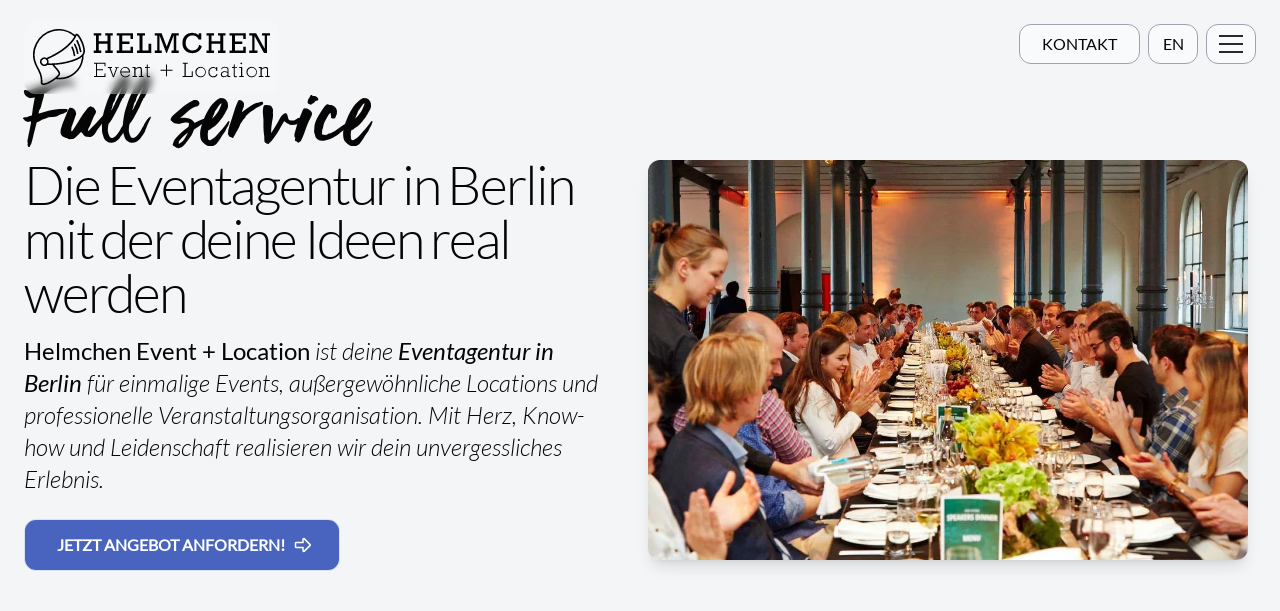

--- FILE ---
content_type: text/html; charset=UTF-8
request_url: https://www.helmchen-event.de/
body_size: 21126
content:
<!DOCTYPE html><html class=3xl:text-[20px] dir=ltr lang=de><head><meta charset=UTF-8><meta content="width=device-width,initial-scale=1" name=viewport><link href=/sitemap.xml rel=sitemap><link href=/_astro/favicon.D1O8_GMt.ico rel="shortcut icon"><link href=/_astro/favicon.D8DzdazO.svg rel=icon type=image/svg+xml><link href=/_astro/favicon.D8DzdazO.svg rel=mask-icon color=#fff><link href=/_astro/apple-touch-icon.DEOR92SB.png rel=apple-touch-icon sizes=180x180><style is:global>:root{--aw-font-sans:'Lato',system-ui,sans-serif;--aw-font-heading:'Lato',system-ui,sans-serif;--aw-font-tagline:'VivaBeautiful',system-ui,sans-serif;--aw-font-sub:'Lato',system-ui,sans-serif;--aw-font-serif:var(--aw-font-serif);--aw-color-primary:57 73 102;--aw-color-secondary:45 58 82;--aw-color-accent:rgb(58, 35, 58);--aw-color-magazin:0 220 255;--aw-color-loft:255 133 0;--aw-color-atelier:0 247 0;--aw-color-bg-pagebacklight:243 245 247;--aw-color-pagebackdark:14 12 16;--aw-color-text-heading:rgb(0 0 0);--aw-color-text-default:rgb(5, 5, 5);--aw-color-text-muted:rgba(5, 5, 5, 0.849);--aw-color-bg-page:rgb(243, 245, 247);--aw-color-bg-page-dark:rgb(14, 12, 16)}.dark{--aw-font-sans:'Lato',system-ui,sans-serif;--aw-font-heading:'Lato',system-ui,sans-serif;--aw-font-sub:'Lato',system-ui,sans-serif;--aw-font-tagline:'VivaBeautiful',system-ui,sans-serif;--aw-font-serif:var(--aw-font-serif);--aw-color-primary:57 73 102;--aw-color-secondary:45 58 82;--aw-color-accent:rgb(58, 35, 58);--aw-color-text-heading:rgb(0 0 0);--aw-color-text-default:rgb(239, 242, 245);--aw-color-text-muted:rgba(239, 242, 245, 0.911);--aw-color-bg-page:var(--aw-color-bg-page-dark)}</style><script>!function(){const e="system";function t(e){"dark"===e?document.documentElement.classList.add("dark"):document.documentElement.classList.remove("dark");const t=document.querySelectorAll("[data-aw-toggle-color-scheme] > input");t&&t.length&&t.forEach((t=>{t.checked="dark"!==e}))}e&&e.endsWith(":only")||(localStorage.theme,0)?t(e.replace(":only","")):"dark"===localStorage.theme||!("theme"in localStorage)&&window.matchMedia("(prefers-color-scheme: dark)").matches?t("dark"):t("light")}()</script><title>Die Eventagentur in Berlin | Helmchen Event + Location</title><meta content="Als kreative Eventagentur realisieren wir seit 25 Jahren Events die im Kopf bleiben – für Unternehmen, Marken und besondere Anlässe. Kontakt aufnehmen" name=description><meta content=index,follow name=robots><link href=https://www.helmchen-event.de rel=canonical><meta content="Die Eventagentur in Berlin | Helmchen Event + Location" property=og:title><meta content="Als kreative Eventagentur realisieren wir seit 25 Jahren Events die im Kopf bleiben – für Unternehmen, Marken und besondere Anlässe. Kontakt aufnehmen" property=og:description><meta content=https://www.helmchen-event.de property=og:url><meta content=website property=og:type><meta content=https://www.helmchen-event.de/_astro/helm_.CzbcCTqA_DfkXO.jpg property=og:image><meta content=1000 property=og:image:width><meta content=1000 property=og:image:height><meta content=de property=og:locale><meta content="Helmchen Event + Location" property=og:site_name><meta content=summary name=twitter:card><link href=https://www.helmchen-event.de/ rel=alternate hreflang=de><link href=https://www.helmchen-event.de/en rel=alternate hreflang=en><link href=https://www.helmchen-event.de/ rel=alternate hreflang=x-default><meta content=true name=astro-view-transitions-enabled><meta content=swap name=astro-view-transitions-fallback><script type=module src=/_astro/ClientRouter.astro_astro_type_script_index_0_lang.DeOk0y2s.js></script><link href=/_astro/datenschutz.DayJIPUv.css rel=stylesheet><script type=module src=/_astro/page.BtX3wDVX.js></script></head><body class="antialiased bg-page text-default"><a href=#main-content class="sr-only focus:absolute focus:bg-primary focus:left-4 focus:not-sr-only focus:outline-none focus:px-4 focus:py-2 focus:ring-2 focus:ring-offset-2 focus:ring-primary focus:rounded-lg focus:text-white focus:top-4 focus:z-[9999]">Zum Inhalt springen</a><header class="mx-auto w-full fixed left-0 right-0 top-0 z-50" data-aw-sticky-header id=header x-data="{ 
    dropdownOpen: false,
    isDarkMode: document.documentElement.classList.contains('dark'),
    isCurrentlyGerman: !window.location.pathname.startsWith('/en'),
    currentLanguage: window.location.pathname.startsWith('/en') ? 'DE' : 'EN',
    
toggleLanguage() {
  const currentPath = window.location.pathname;
  const targetUrl = translateTogglePath(currentPath);
  window.location.href = targetUrl;
},
    
    toggleTheme() {
      this.isDarkMode = !this.isDarkMode;
      this.dropdownOpen = false;
    },
    
    handleKeyNav(href) {
      const currentPath = window.location.pathname;
      if (href === currentPath) {
        this.dropdownOpen = false;
        return;
      }
      window.location.href = href;
    }
  }"><noscript><div class="flex justify-center items-center flex-col text-center bg-opacity-95 bg-white dark:bg-black dark:bg-opacity-95 fixed inset-0 p-6 z-[9999]"><div class="flex justify-center mb-16"><span class="absolute dark:bg-transparent backdrop-blur-sm bg-white/20 border border-white/10 dark:border-transparent logo-background p-2 rounded-xl self-center z-50" id=logo><svg class="w-auto dark:fill-white fill-black h-14" viewBox="0 0 218.85 51.67" xmlns=http://www.w3.org/2000/svg><path d=M74,100.07H72V97.8h6.94v2.27H76.77v5.2h8v-5.2H82.59V97.8h6.93v2.27H87.46v13.64h2.06V116H82.59v-2.27h2.14v-6.16h-8v6.16h2.15V116H72v-2.27H74Z class=a transform="translate(-15.94 -93.97)"></path><path d=M95.6,100.07H93.24V97.8h15.08v5.46h-2.25v-3.19H98.33v5.41h6.75v2.28H98.33v5.95h7.74v-3.32h2.25V116H93.24v-2.27H95.6Z class=a transform="translate(-15.94 -93.97)"></path><path d=M114.29,100.07h-2.41V97.8h7.45v2.27H117v13.64h5.68v-6.19h2.52V116H111.88v-2.27h2.41Z class=a transform="translate(-15.94 -93.97)"></path><path d=M130.6,100.07h-2.22V97.8h6.26l4.74,12.45,4.8-12.45h6.35v2.27h-2.2v13.64h2.2V116h-6.67v-2.27h1.95V100.05h-.05l-6.19,16.12H139l-6.14-16.1h-.05v13.64h2V116h-6.42v-2.27h2.22Z class=a transform="translate(-15.94 -93.97)"></path><path d=M171.81,109.9c-1.08,4-4.42,6.38-8.82,6.38-5.38,0-9.1-3.86-9.1-9.38s3.59-9.4,9.05-9.4a9.6,9.6,0,0,1,6,2V97.8h2.36v5.84h-2.36a6.33,6.33,0,0,0-5.87-3.73c-3.61,0-6.18,2.9-6.18,6.91s2.7,7,6.29,7a6.54,6.54,0,0,0,6.24-5.23Z class=a transform="translate(-15.94 -93.97)"></path><path d=M178.15,100.07h-2.06V97.8H183v2.27h-2.14v5.2h8v-5.2h-2.15V97.8h6.94v2.27h-2.06v13.64h2.06V116h-6.94v-2.27h2.15v-6.16h-8v6.16H183V116h-6.93v-2.27h2.06Z class=a transform="translate(-15.94 -93.97)"></path><path d=M199.71,100.07h-2.36V97.8h15.08v5.46h-2.25v-3.19h-7.74v5.41h6.75v2.28h-6.75v5.95h7.74v-3.32h2.25V116H197.35v-2.27h2.36Z class=a transform="translate(-15.94 -93.97)"></path><path d=M218.32,100.07h-2.6V97.8h6.21l7.88,14.14h.05V100.07h-2.54V97.8h7.47v2.27h-2.68v16.1h-2.86l-8.63-15.53h-.05v13.07h2.62V116h-7.47v-2.27h2.6Z class=a transform="translate(-15.94 -93.97)"></path><path d=M72.26,137.44H74V126H72.26v-.87H82.81v3.2h-.9V126H75v5.12H80.5V132H75v5.43h6.88v-2.37h.9v3.24H72.26Z class=a transform="translate(-15.94 -93.97)"></path><path d=M86.51,130H85v-.87h3.8V130H87.54l1.84,5a17,17,0,0,1,.8,2.48h0a19.5,19.5,0,0,1,.6-1.94l2-5.49H91.55v-.87h3.63V130h-1.4l-3.1,8.44h-.93Z class=a transform="translate(-15.94 -93.97)"></path><path d=M97.41,134a3.84,3.84,0,0,0,3.86,3.82,4.34,4.34,0,0,0,3.58-2l.8.37a5.17,5.17,0,0,1-4.5,2.44,4.85,4.85,0,0,1-.08-9.69c2.7,0,4.52,2,4.58,5.06Zm7.19-.87c-.35-2.12-1.68-3.34-3.6-3.34a3.58,3.58,0,0,0-3.57,3.34Z class=a transform="translate(-15.94 -93.97)"></path><path d=M107.82,137.44h1.69V130h-1.69v-.87h2.7v1.42A5.76,5.76,0,0,1,114,129a2.29,2.29,0,0,1,2.48,2.38v6.05h1.47v.87h-4.11v-.87h1.63v-5.78c0-1.18-.58-1.74-1.53-1.74a5.47,5.47,0,0,0-3.39,1.65v5.87H112v.87h-4.19Z class=a transform="translate(-15.94 -93.97)"></path><path d=M119.4,130v-.87H121v-2l1-.8v2.85H124V130H122v6.4c0,1.07.18,1.46,1.92,1v.87c-1.76.51-2.92.14-2.92-1.47V130Z class=a transform="translate(-15.94 -93.97)"></path><path d=M144.74,131.63v.94h-5v5h-1v-5h-5v-.94h5v-5h1v5Z class=a transform="translate(-15.94 -93.97)"></path><path d=M154.12,137.44h1.79V126h-1.79v-.87h4.64V126H157v11.42h5.43v-4.36h1v5.23h-9.33Z class=a transform="translate(-15.94 -93.97)"></path><path d=M170.41,128.89a4.85,4.85,0,1,1-4.56,4.85A4.62,4.62,0,0,1,170.41,128.89Zm0,8.78a4,4,0,1,0-3.53-3.93A3.65,3.65,0,0,0,170.41,137.67Z class=a transform="translate(-15.94 -93.97)"></path><path d=M186.43,135.83a4.17,4.17,0,0,1-4,2.75,4.47,4.47,0,0,1-4.53-4.75,4.51,4.51,0,0,1,4.4-4.82,3.45,3.45,0,0,1,2.9,1.33h0v-1.2h.84v3.49h-.84a2.73,2.73,0,0,0-2.91-2.71c-2,0-3.41,1.57-3.41,3.84s1.42,3.91,3.49,3.91a3.29,3.29,0,0,0,3.18-2.19Z class=a transform="translate(-15.94 -93.97)"></path><path d=M195.54,137a5.34,5.34,0,0,1-3.39,1.46,2.75,2.75,0,0,1-2.8-2.72c0-1.64,1.42-2.83,3.4-2.83a5.93,5.93,0,0,1,2.79.76v-2.13c0-1.21-.76-1.92-2.44-1.92a2.78,2.78,0,0,0-2.83,1.57l-.76-.2a3.55,3.55,0,0,1,3.66-2.09c2.37,0,3.38,1.05,3.38,2.6v5.95h1.51v.87h-2.52Zm0-2.52a4.83,4.83,0,0,0-2.62-.81c-1.51,0-2.54.87-2.54,2.13a1.9,1.9,0,0,0,2,1.88,4.54,4.54,0,0,0,3.14-1.53Z class=a transform="translate(-15.94 -93.97)"></path><path d=M199.67,130v-.87h1.63v-2l1-.8v2.85h1.92V130h-1.92v6.4c0,1.07.17,1.46,1.92,1v.87c-1.77.51-2.93.14-2.93-1.47V130Z class=a transform="translate(-15.94 -93.97)"></path><path d=M206.48,137.44h1.61V130h-1.61v-.87h2.61v8.3h1.57v.87h-4.18Zm1.82-12.5a.79.79,0,0,1,.79.77.81.81,0,0,1-.79.8.8.8,0,0,1-.78-.8A.77.77,0,0,1,208.3,124.94Z class=a transform="translate(-15.94 -93.97)"></path><path d=M217.56,128.89a4.85,4.85,0,1,1-4.55,4.85A4.63,4.63,0,0,1,217.56,128.89Zm0,8.78a4,4,0,1,0-3.52-3.93A3.65,3.65,0,0,0,217.56,137.67Z class=a transform="translate(-15.94 -93.97)"></path><path d=M224.41,137.44h1.69V130h-1.69v-.87h2.69v1.42a5.81,5.81,0,0,1,3.46-1.55,2.29,2.29,0,0,1,2.48,2.38v6.05h1.47v.87H230.4v-.87H232v-5.78c0-1.18-.58-1.74-1.53-1.74a5.51,5.51,0,0,0-3.4,1.65v5.87h1.5v.87h-4.19Z class=a transform="translate(-15.94 -93.97)"></path><path d=M58.26,99.59c-.79-.92-1.45-1.34-2.07-1.34a1.24,1.24,0,0,0-1.18.84c-.06.14-.13.27-.19.41a23.56,23.56,0,0,0-36.4,7.85A23,23,0,0,0,17.48,126a38.77,38.77,0,0,0,1.93,4c1.93,3.64,4.12,7.77,3.7,12.74a2.73,2.73,0,0,0,.59,2.18,2.62,2.62,0,0,0,2,.76c2.94,0,7.89-2.8,11.3-5.5a22.74,22.74,0,0,0,3.58.29,22.06,22.06,0,0,0,21.82-18.54,23.09,23.09,0,0,0,.27-3.79,5.58,5.58,0,0,0,1.14-2.57C64.54,110.61,60.94,102.68,58.26,99.59Zm-1.93.22c1.69.89,6.79,10.15,6,15.51-.86,6-18.36,10.39-29.74,10.39-.82,0-1.61,0-2.34-.07h-.17a4.06,4.06,0,0,0-.24-3.46,3.34,3.34,0,0,0-.25-.4l.33-.16C30.79,121.26,50.58,113,56.33,99.81ZM27.65,126.39a2.51,2.51,0,0,1-3.39-.94,2.59,2.59,0,0,1,.9-3.48,2.47,2.47,0,0,1,3.41.93A2.59,2.59,0,0,1,27.65,126.39ZM24.8,143.87a1.47,1.47,0,0,1-.2-1c.47-5.41-1.94-9.94-3.86-13.58a37.86,37.86,0,0,1-1.87-3.82,21.47,21.47,0,0,1,.9-17.42A22.4,22.4,0,0,1,33.46,96.37a22,22,0,0,1,20.66,4.51c-6.4,11.7-24.55,19.26-24.77,19.35l-.92.46a3.94,3.94,0,0,0-4,0A4.09,4.09,0,0,0,23,126.19a4,4,0,0,0,5.46,1.5,4.1,4.1,0,0,0,.79-.64c.31,0,.63.07,1,.09.76,0,1.58.07,2.44.07h1.1a24.17,24.17,0,0,0,2.19,2.64c1.57,1.73,3.52,3.89,3.6,5.43,0,0,0,.47-1.14,1.69a20.84,20.84,0,0,1-1.71,1.57h0l-.19.19c-3.33,2.71-8.24,5.43-10.7,5.43A1.33,1.33,0,0,1,24.8,143.87Zm15.82-4.94a19.53,19.53,0,0,1-2-.11c.31-.28.61-.56.86-.83,1.08-1.14,1.59-2.06,1.55-2.8-.11-2.07-2.17-4.35-4-6.36-.44-.48-1-1.12-1.49-1.71,8.38-.5,20.31-3,25.63-7.43,0,.65-.1,1.3-.2,2A20.56,20.56,0,0,1,40.62,138.93Z class=a transform="translate(-15.94 -93.97)"></path><path d=M59.2,114.74a.74.74,0,0,0,.74.65h.11a.75.75,0,0,0,.63-.85,33.27,33.27,0,0,0-3.36-10,.75.75,0,0,0-1.32.73A31.58,31.58,0,0,1,59.2,114.74Z class=a transform="translate(-15.94 -93.97)"></path><path d=M56.46,116.5a.75.75,0,0,0,.74.66h.09a.76.76,0,0,0,.66-.83,26.17,26.17,0,0,0-2.81-8.52.75.75,0,0,0-1.31.74A24.61,24.61,0,0,1,56.46,116.5Z class=a transform="translate(-15.94 -93.97)"></path><path d=M53.48,118.4a.74.74,0,0,0,.74.67h.08a.75.75,0,0,0,.67-.82,25.65,25.65,0,0,0-2.2-7.72.75.75,0,1,0-1.35.65A25,25,0,0,1,53.48,118.4Z class=a transform="translate(-15.94 -93.97)"></path></svg></span></div><div class=max-w-lg><h2 class="font-bold mb-4 text-2xl">JavaScript ist deaktiviert</h2><p class=mb-4>Diese Website erfordert JavaScript, um korrekt zu funktionieren. Bitte aktivieren Sie JavaScript in Ihren Browsereinstellungen, um alle Funktionen nutzen zu können.</p><p class=mb-6><a href=https://www.enable-javascript.com/de/ class="dark:hover:text-blue-300 dark:text-blue-400 hover:text-blue-800 text-blue-600 underline" rel="noopener noreferrer" target=_blank>Wie aktiviere ich JavaScript?</a></p></div></div></noscript><div class="absolute inset-0"></div><div class="relative mx-auto md:px-6 text-default max-w-screen-2xl md:flex md:justify-between px-3 w-full"><a href=/ class="flex items-center h-10 z-50 px-2 fixed left-0 md:px-6 py-2 top-0" aria-label=Startseite id=logo><div class=relative><span class="absolute inset-0 duration-300 transition-opacity logo-default md:opacity-100 opacity-0"><span class="absolute dark:bg-transparent backdrop-blur-sm bg-white/20 border border-white/10 dark:border-transparent logo-background p-2 rounded-xl self-center z-50" id=logo><svg class="w-auto dark:fill-white fill-black h-14" viewBox="0 0 218.85 51.67" xmlns=http://www.w3.org/2000/svg><path d=M74,100.07H72V97.8h6.94v2.27H76.77v5.2h8v-5.2H82.59V97.8h6.93v2.27H87.46v13.64h2.06V116H82.59v-2.27h2.14v-6.16h-8v6.16h2.15V116H72v-2.27H74Z class=a transform="translate(-15.94 -93.97)"></path><path d=M95.6,100.07H93.24V97.8h15.08v5.46h-2.25v-3.19H98.33v5.41h6.75v2.28H98.33v5.95h7.74v-3.32h2.25V116H93.24v-2.27H95.6Z class=a transform="translate(-15.94 -93.97)"></path><path d=M114.29,100.07h-2.41V97.8h7.45v2.27H117v13.64h5.68v-6.19h2.52V116H111.88v-2.27h2.41Z class=a transform="translate(-15.94 -93.97)"></path><path d=M130.6,100.07h-2.22V97.8h6.26l4.74,12.45,4.8-12.45h6.35v2.27h-2.2v13.64h2.2V116h-6.67v-2.27h1.95V100.05h-.05l-6.19,16.12H139l-6.14-16.1h-.05v13.64h2V116h-6.42v-2.27h2.22Z class=a transform="translate(-15.94 -93.97)"></path><path d=M171.81,109.9c-1.08,4-4.42,6.38-8.82,6.38-5.38,0-9.1-3.86-9.1-9.38s3.59-9.4,9.05-9.4a9.6,9.6,0,0,1,6,2V97.8h2.36v5.84h-2.36a6.33,6.33,0,0,0-5.87-3.73c-3.61,0-6.18,2.9-6.18,6.91s2.7,7,6.29,7a6.54,6.54,0,0,0,6.24-5.23Z class=a transform="translate(-15.94 -93.97)"></path><path d=M178.15,100.07h-2.06V97.8H183v2.27h-2.14v5.2h8v-5.2h-2.15V97.8h6.94v2.27h-2.06v13.64h2.06V116h-6.94v-2.27h2.15v-6.16h-8v6.16H183V116h-6.93v-2.27h2.06Z class=a transform="translate(-15.94 -93.97)"></path><path d=M199.71,100.07h-2.36V97.8h15.08v5.46h-2.25v-3.19h-7.74v5.41h6.75v2.28h-6.75v5.95h7.74v-3.32h2.25V116H197.35v-2.27h2.36Z class=a transform="translate(-15.94 -93.97)"></path><path d=M218.32,100.07h-2.6V97.8h6.21l7.88,14.14h.05V100.07h-2.54V97.8h7.47v2.27h-2.68v16.1h-2.86l-8.63-15.53h-.05v13.07h2.62V116h-7.47v-2.27h2.6Z class=a transform="translate(-15.94 -93.97)"></path><path d=M72.26,137.44H74V126H72.26v-.87H82.81v3.2h-.9V126H75v5.12H80.5V132H75v5.43h6.88v-2.37h.9v3.24H72.26Z class=a transform="translate(-15.94 -93.97)"></path><path d=M86.51,130H85v-.87h3.8V130H87.54l1.84,5a17,17,0,0,1,.8,2.48h0a19.5,19.5,0,0,1,.6-1.94l2-5.49H91.55v-.87h3.63V130h-1.4l-3.1,8.44h-.93Z class=a transform="translate(-15.94 -93.97)"></path><path d=M97.41,134a3.84,3.84,0,0,0,3.86,3.82,4.34,4.34,0,0,0,3.58-2l.8.37a5.17,5.17,0,0,1-4.5,2.44,4.85,4.85,0,0,1-.08-9.69c2.7,0,4.52,2,4.58,5.06Zm7.19-.87c-.35-2.12-1.68-3.34-3.6-3.34a3.58,3.58,0,0,0-3.57,3.34Z class=a transform="translate(-15.94 -93.97)"></path><path d=M107.82,137.44h1.69V130h-1.69v-.87h2.7v1.42A5.76,5.76,0,0,1,114,129a2.29,2.29,0,0,1,2.48,2.38v6.05h1.47v.87h-4.11v-.87h1.63v-5.78c0-1.18-.58-1.74-1.53-1.74a5.47,5.47,0,0,0-3.39,1.65v5.87H112v.87h-4.19Z class=a transform="translate(-15.94 -93.97)"></path><path d=M119.4,130v-.87H121v-2l1-.8v2.85H124V130H122v6.4c0,1.07.18,1.46,1.92,1v.87c-1.76.51-2.92.14-2.92-1.47V130Z class=a transform="translate(-15.94 -93.97)"></path><path d=M144.74,131.63v.94h-5v5h-1v-5h-5v-.94h5v-5h1v5Z class=a transform="translate(-15.94 -93.97)"></path><path d=M154.12,137.44h1.79V126h-1.79v-.87h4.64V126H157v11.42h5.43v-4.36h1v5.23h-9.33Z class=a transform="translate(-15.94 -93.97)"></path><path d=M170.41,128.89a4.85,4.85,0,1,1-4.56,4.85A4.62,4.62,0,0,1,170.41,128.89Zm0,8.78a4,4,0,1,0-3.53-3.93A3.65,3.65,0,0,0,170.41,137.67Z class=a transform="translate(-15.94 -93.97)"></path><path d=M186.43,135.83a4.17,4.17,0,0,1-4,2.75,4.47,4.47,0,0,1-4.53-4.75,4.51,4.51,0,0,1,4.4-4.82,3.45,3.45,0,0,1,2.9,1.33h0v-1.2h.84v3.49h-.84a2.73,2.73,0,0,0-2.91-2.71c-2,0-3.41,1.57-3.41,3.84s1.42,3.91,3.49,3.91a3.29,3.29,0,0,0,3.18-2.19Z class=a transform="translate(-15.94 -93.97)"></path><path d=M195.54,137a5.34,5.34,0,0,1-3.39,1.46,2.75,2.75,0,0,1-2.8-2.72c0-1.64,1.42-2.83,3.4-2.83a5.93,5.93,0,0,1,2.79.76v-2.13c0-1.21-.76-1.92-2.44-1.92a2.78,2.78,0,0,0-2.83,1.57l-.76-.2a3.55,3.55,0,0,1,3.66-2.09c2.37,0,3.38,1.05,3.38,2.6v5.95h1.51v.87h-2.52Zm0-2.52a4.83,4.83,0,0,0-2.62-.81c-1.51,0-2.54.87-2.54,2.13a1.9,1.9,0,0,0,2,1.88,4.54,4.54,0,0,0,3.14-1.53Z class=a transform="translate(-15.94 -93.97)"></path><path d=M199.67,130v-.87h1.63v-2l1-.8v2.85h1.92V130h-1.92v6.4c0,1.07.17,1.46,1.92,1v.87c-1.77.51-2.93.14-2.93-1.47V130Z class=a transform="translate(-15.94 -93.97)"></path><path d=M206.48,137.44h1.61V130h-1.61v-.87h2.61v8.3h1.57v.87h-4.18Zm1.82-12.5a.79.79,0,0,1,.79.77.81.81,0,0,1-.79.8.8.8,0,0,1-.78-.8A.77.77,0,0,1,208.3,124.94Z class=a transform="translate(-15.94 -93.97)"></path><path d=M217.56,128.89a4.85,4.85,0,1,1-4.55,4.85A4.63,4.63,0,0,1,217.56,128.89Zm0,8.78a4,4,0,1,0-3.52-3.93A3.65,3.65,0,0,0,217.56,137.67Z class=a transform="translate(-15.94 -93.97)"></path><path d=M224.41,137.44h1.69V130h-1.69v-.87h2.69v1.42a5.81,5.81,0,0,1,3.46-1.55,2.29,2.29,0,0,1,2.48,2.38v6.05h1.47v.87H230.4v-.87H232v-5.78c0-1.18-.58-1.74-1.53-1.74a5.51,5.51,0,0,0-3.4,1.65v5.87h1.5v.87h-4.19Z class=a transform="translate(-15.94 -93.97)"></path><path d=M58.26,99.59c-.79-.92-1.45-1.34-2.07-1.34a1.24,1.24,0,0,0-1.18.84c-.06.14-.13.27-.19.41a23.56,23.56,0,0,0-36.4,7.85A23,23,0,0,0,17.48,126a38.77,38.77,0,0,0,1.93,4c1.93,3.64,4.12,7.77,3.7,12.74a2.73,2.73,0,0,0,.59,2.18,2.62,2.62,0,0,0,2,.76c2.94,0,7.89-2.8,11.3-5.5a22.74,22.74,0,0,0,3.58.29,22.06,22.06,0,0,0,21.82-18.54,23.09,23.09,0,0,0,.27-3.79,5.58,5.58,0,0,0,1.14-2.57C64.54,110.61,60.94,102.68,58.26,99.59Zm-1.93.22c1.69.89,6.79,10.15,6,15.51-.86,6-18.36,10.39-29.74,10.39-.82,0-1.61,0-2.34-.07h-.17a4.06,4.06,0,0,0-.24-3.46,3.34,3.34,0,0,0-.25-.4l.33-.16C30.79,121.26,50.58,113,56.33,99.81ZM27.65,126.39a2.51,2.51,0,0,1-3.39-.94,2.59,2.59,0,0,1,.9-3.48,2.47,2.47,0,0,1,3.41.93A2.59,2.59,0,0,1,27.65,126.39ZM24.8,143.87a1.47,1.47,0,0,1-.2-1c.47-5.41-1.94-9.94-3.86-13.58a37.86,37.86,0,0,1-1.87-3.82,21.47,21.47,0,0,1,.9-17.42A22.4,22.4,0,0,1,33.46,96.37a22,22,0,0,1,20.66,4.51c-6.4,11.7-24.55,19.26-24.77,19.35l-.92.46a3.94,3.94,0,0,0-4,0A4.09,4.09,0,0,0,23,126.19a4,4,0,0,0,5.46,1.5,4.1,4.1,0,0,0,.79-.64c.31,0,.63.07,1,.09.76,0,1.58.07,2.44.07h1.1a24.17,24.17,0,0,0,2.19,2.64c1.57,1.73,3.52,3.89,3.6,5.43,0,0,0,.47-1.14,1.69a20.84,20.84,0,0,1-1.71,1.57h0l-.19.19c-3.33,2.71-8.24,5.43-10.7,5.43A1.33,1.33,0,0,1,24.8,143.87Zm15.82-4.94a19.53,19.53,0,0,1-2-.11c.31-.28.61-.56.86-.83,1.08-1.14,1.59-2.06,1.55-2.8-.11-2.07-2.17-4.35-4-6.36-.44-.48-1-1.12-1.49-1.71,8.38-.5,20.31-3,25.63-7.43,0,.65-.1,1.3-.2,2A20.56,20.56,0,0,1,40.62,138.93Z class=a transform="translate(-15.94 -93.97)"></path><path d=M59.2,114.74a.74.74,0,0,0,.74.65h.11a.75.75,0,0,0,.63-.85,33.27,33.27,0,0,0-3.36-10,.75.75,0,0,0-1.32.73A31.58,31.58,0,0,1,59.2,114.74Z class=a transform="translate(-15.94 -93.97)"></path><path d=M56.46,116.5a.75.75,0,0,0,.74.66h.09a.76.76,0,0,0,.66-.83,26.17,26.17,0,0,0-2.81-8.52.75.75,0,0,0-1.31.74A24.61,24.61,0,0,1,56.46,116.5Z class=a transform="translate(-15.94 -93.97)"></path><path d=M53.48,118.4a.74.74,0,0,0,.74.67h.08a.75.75,0,0,0,.67-.82,25.65,25.65,0,0,0-2.2-7.72.75.75,0,1,0-1.35.65A25,25,0,0,1,53.48,118.4Z class=a transform="translate(-15.94 -93.97)"></path></svg> </span></span><span class="absolute inset-0 duration-300 transition-opacity logo-scrolled md:opacity-0 opacity-100"><span class="absolute z-50 border logo-background p-2 rounded-xl self-center border-white/0 randomBorderRadius" id=logo><svg class="w-auto dark:fill-white fill-black h-14" viewBox="0 0 48 51.67" xmlns=http://www.w3.org/2000/svg><path d=M58.26,99.59c-.79-.92-1.45-1.34-2.07-1.34a1.24,1.24,0,0,0-1.18.84c-.06.14-.13.27-.19.41a23.56,23.56,0,0,0-36.4,7.85A23,23,0,0,0,17.48,126a38.77,38.77,0,0,0,1.93,4c1.93,3.64,4.12,7.77,3.7,12.74a2.73,2.73,0,0,0,.59,2.18,2.62,2.62,0,0,0,2,.76c2.94,0,7.89-2.8,11.3-5.5a22.74,22.74,0,0,0,3.58.29,22.06,22.06,0,0,0,21.82-18.54,23.09,23.09,0,0,0,.27-3.79,5.58,5.58,0,0,0,1.14-2.57C64.54,110.61,60.94,102.68,58.26,99.59Zm-1.93.22c1.69.89,6.79,10.15,6,15.51-.86,6-18.36,10.39-29.74,10.39-.82,0-1.61,0-2.34-.07h-.17a4.06,4.06,0,0,0-.24-3.46,3.34,3.34,0,0,0-.25-.4l.33-.16C30.79,121.26,50.58,113,56.33,99.81ZM27.65,126.39a2.51,2.51,0,0,1-3.39-.94,2.59,2.59,0,0,1,.9-3.48,2.47,2.47,0,0,1,3.41.93A2.59,2.59,0,0,1,27.65,126.39ZM24.8,143.87a1.47,1.47,0,0,1-.2-1c.47-5.41-1.94-9.94-3.86-13.58a37.86,37.86,0,0,1-1.87-3.82,21.47,21.47,0,0,1,.9-17.42A22.4,22.4,0,0,1,33.46,96.37a22,22,0,0,1,20.66,4.51c-6.4,11.7-24.55,19.26-24.77,19.35l-.92.46a3.94,3.94,0,0,0-4,0A4.09,4.09,0,0,0,23,126.19a4,4,0,0,0,5.46,1.5,4.1,4.1,0,0,0,.79-.64c.31,0,.63.07,1,.09.76,0,1.58.07,2.44.07h1.1a24.17,24.17,0,0,0,2.19,2.64c1.57,1.73,3.52,3.89,3.6,5.43,0,0,0,.47-1.14,1.69a20.84,20.84,0,0,1-1.71,1.57h0l-.19.19c-3.33,2.71-8.24,5.43-10.7,5.43A1.33,1.33,0,0,1,24.8,143.87Zm15.82-4.94a19.53,19.53,0,0,1-2-.11c.31-.28.61-.56.86-.83,1.08-1.14,1.59-2.06,1.55-2.8-.11-2.07-2.17-4.35-4-6.36-.44-.48-1-1.12-1.49-1.71,8.38-.5,20.31-3,25.63-7.43,0,.65-.1,1.3-.2,2A20.56,20.56,0,0,1,40.62,138.93Z class=a transform="translate(-15.94 -93.97)"></path><path d=M59.2,114.74a.74.74,0,0,0,.74.65h.11a.75.75,0,0,0,.63-.85,33.27,33.27,0,0,0-3.36-10,.75.75,0,0,0-1.32.73A31.58,31.58,0,0,1,59.2,114.74Z class=a transform="translate(-15.94 -93.97)"></path><path d=M56.46,116.5a.75.75,0,0,0,.74.66h.09a.76.76,0,0,0,.66-.83,26.17,26.17,0,0,0-2.81-8.52.75.75,0,0,0-1.31.74A24.61,24.61,0,0,1,56.46,116.5Z class=a transform="translate(-15.94 -93.97)"></path><path d=M53.48,118.4a.74.74,0,0,0,.74.67h.08a.75.75,0,0,0,.67-.82,25.65,25.65,0,0,0-2.2-7.72.75.75,0,1,0-1.35.65A25,25,0,0,1,53.48,118.4Z class=a transform="translate(-15.94 -93.97)"></path></svg></span></span></div></a><div class="inset-0 transition-opacity bg-black bg-opacity-50 duration-50 fixed z-40" x-show=dropdownOpen x-transition:enter="transition ease-out duration-50" x-transition:enter-end=opacity-50 x-transition:enter-start=opacity-0 x-transition:leave="transition ease-in duration-50" x-transition:leave-end=opacity-0 x-transition:leave-start=opacity-50 @click="dropdownOpen = false" x-cloak></div><nav @click.away="dropdownOpen = false" aria-label=Hauptnavigation class="flex items-center z-50 fixed right-6 space-x-2 top-6"><a href=/kontakt class="flex justify-center items-center border h-10 randomBorderRadius randomBorderRadius bg-slate-50 border-gray-400 dark:bg-[#0e0c10] dark:border-slate-500 dark:hover:bg-slate-800 dark:hover:border-slate-400 hover:bg-gray-100 hover:border-gray-600 rounded-xl z-50 btn-secondary group md:backdrop-blur-md px-[22px] shadow-none text-base w-auto" @click.stop=true textKey=nav.kontakt>Kontakt</a><button @click=toggleLanguage() class="flex justify-center items-center border h-10 randomBorderRadius bg-slate-50 border-gray-400 dark:bg-[#0e0c10] dark:border-slate-500 dark:hover:bg-slate-800 dark:hover:border-slate-400 hover:bg-gray-100 hover:border-gray-600 rounded-xl z-50 duration-200 ease-in px-2 relative ml-4" aria-label="Sprache wechseln"><div class="flex justify-center items-center relative h-6 w-8"><span class=text-base x-text=currentLanguage></span></div></button> <button @click="dropdownOpen = !dropdownOpen" class="flex justify-center items-center border h-10 randomBorderRadius bg-slate-50 border-gray-400 dark:bg-[#0e0c10] dark:border-slate-500 dark:hover:bg-slate-800 dark:hover:border-slate-400 hover:bg-gray-100 hover:border-gray-600 rounded-xl z-50 duration-200 ease-in px-2 relative" @keydown.arrow-down.prevent="dropdownOpen = true; $nextTick(() => { $refs.menu?.querySelector('[role=menuitem]')?.focus() })" @keydown.arrow-up.prevent="dropdownOpen = true; $nextTick(() => { $refs.menu?.querySelectorAll('[role=menuitem]')?.item($refs.menu?.querySelectorAll('[role=menuitem]')?.length - 1)?.focus() })" @keydown.escape.window="dropdownOpen = false" aria-controls=menu aria-haspopup=true x-bind:aria-expanded=dropdownOpen.toString() x-ref=menuToggle><span class=sr-only>Navigation öffnen</span><div class="flex justify-center items-center relative h-6 w-8"><span class="text-muted absolute bg-current block duration-300 ease-in-out h-0.5 transform transition w-6" :class="{'rotate-45': dropdownOpen, '-translate-y-2': !dropdownOpen}"></span> <span class="text-muted absolute bg-current block duration-300 ease-in-out h-0.5 transform transition w-6" :class="{'opacity-0': dropdownOpen}"></span> <span class="text-muted absolute bg-current block duration-300 ease-in-out h-0.5 transform transition w-6" :class="{'-rotate-45': dropdownOpen, 'translate-y-2': !dropdownOpen}"></span></div></button><div class="absolute z-50 min-w-60 mt-2 right-0 top-full" x-show=dropdownOpen x-transition:enter="transition ease-out duration-300" x-transition:enter-end="opacity-100 transform translate-x-0" x-transition:enter-start="opacity-0 transform translate-x-4" x-transition:leave="transition ease-in" x-transition:leave-end="opacity-0 transform translate-x-4" x-transition:leave-start="opacity-100 transform translate-x-0" aria-label=Hauptmenü id=menu role=menu x-ref=menu><ul @click.stop class="flex flex-col w-full font-normal text-xl" x-cloak><li class="relative border randomBorderRadius rounded-xl bg-slate-50 border-gray-400 dark:bg-[#0e0c10] dark:border-slate-500 dark:hover:border-slate-400 hover:border-gray-600 last:mb-0 mb-2 md:dark:hover:bg-slate-800 md:hover:bg-slate-100" x-data="{ subOpen: false }"><a href=/veranstaltungsagentur class="flex items-center justify-between cursor-pointer dark:text-gray-200 px-4 py-3 text-muted uppercase dark:hover:text-white hover:text-link text-base whitespace-no-wrap" id=menu-item-0 @keydown.arrow-down.prevent="$el.closest('li').nextElementSibling?.querySelector('[role=menuitem]')?.focus()" @keydown.arrow-up.prevent="$el.closest('li').previousElementSibling?.querySelector('[role=menuitem]')?.focus()" @keydown.enter="handleKeyNav($el.getAttribute('href'))" @keydown.escape.prevent="dropdownOpen = false; $refs.menuToggle.focus()" @keydown.space.prevent="handleKeyNav($el.getAttribute('href'))" role=menuitem>Eventmanagement</a></li><li class="relative border randomBorderRadius rounded-xl bg-slate-50 border-gray-400 dark:bg-[#0e0c10] dark:border-slate-500 dark:hover:border-slate-400 hover:border-gray-600 last:mb-0 mb-2 md:dark:hover:bg-slate-800 md:hover:bg-slate-100" x-data="{ subOpen: false }"><a href=/eventraum-mieten class="flex items-center justify-between cursor-pointer dark:text-gray-200 px-4 py-3 text-muted uppercase dark:hover:text-white hover:text-link text-base whitespace-no-wrap" id=menu-item-1 @keydown.arrow-down.prevent="$el.closest('li').nextElementSibling?.querySelector('[role=menuitem]')?.focus()" @keydown.arrow-up.prevent="$el.closest('li').previousElementSibling?.querySelector('[role=menuitem]')?.focus()" @keydown.enter="handleKeyNav($el.getAttribute('href'))" @keydown.escape.prevent="dropdownOpen = false; $refs.menuToggle.focus()" @keydown.space.prevent="handleKeyNav($el.getAttribute('href'))" role=menuitem>Events</a></li><li class="relative border randomBorderRadius rounded-xl bg-slate-50 border-gray-400 dark:bg-[#0e0c10] dark:border-slate-500 dark:hover:border-slate-400 hover:border-gray-600 last:mb-0 mb-2 md:dark:hover:bg-slate-800 md:hover:bg-slate-100" x-data="{ subOpen: false }"><a href=/eventlocation/magazin-in-der-heeresbaeckerei class="flex items-center justify-between cursor-pointer dark:text-gray-200 px-4 py-3 text-muted uppercase dark:hover:text-white hover:text-link text-base whitespace-no-wrap" id=menu-item-2 @keydown.arrow-down.prevent="$el.closest('li').nextElementSibling?.querySelector('[role=menuitem]')?.focus()" @keydown.arrow-up.prevent="$el.closest('li').previousElementSibling?.querySelector('[role=menuitem]')?.focus()" @keydown.enter="handleKeyNav($el.getAttribute('href'))" @keydown.escape.prevent="dropdownOpen = false; $refs.menuToggle.focus()" @keydown.space.prevent="handleKeyNav($el.getAttribute('href'))" role=menuitem>Locations</a></li><li class="relative border randomBorderRadius rounded-xl bg-slate-50 border-gray-400 dark:bg-[#0e0c10] dark:border-slate-500 dark:hover:border-slate-400 hover:border-gray-600 last:mb-0 mb-2 md:dark:hover:bg-slate-800 md:hover:bg-slate-100" x-data="{ subOpen: false }"><a href=/impressionen class="flex items-center justify-between cursor-pointer dark:text-gray-200 px-4 py-3 text-muted uppercase dark:hover:text-white hover:text-link text-base whitespace-no-wrap" id=menu-item-3 @keydown.arrow-down.prevent="$el.closest('li').nextElementSibling?.querySelector('[role=menuitem]')?.focus()" @keydown.arrow-up.prevent="$el.closest('li').previousElementSibling?.querySelector('[role=menuitem]')?.focus()" @keydown.enter="handleKeyNav($el.getAttribute('href'))" @keydown.escape.prevent="dropdownOpen = false; $refs.menuToggle.focus()" @keydown.space.prevent="handleKeyNav($el.getAttribute('href'))" role=menuitem>Impressionen</a></li><li class="relative border randomBorderRadius rounded-xl bg-slate-50 border-gray-400 dark:bg-[#0e0c10] dark:border-slate-500 dark:hover:border-slate-400 hover:border-gray-600 last:mb-0 mb-2 md:dark:hover:bg-slate-800 md:hover:bg-slate-100"><button @click=toggleTheme() class="flex items-center justify-between cursor-pointer dark:text-gray-200 px-4 py-3 text-muted uppercase h-full w-full" @keydown.arrow-down.prevent="$el.closest('li').nextElementSibling?.querySelector('[role=menuitem]')?.focus()" @keydown.arrow-up.prevent="$el.closest('li').previousElementSibling?.querySelector('[role=menuitem]')?.focus()" @keydown.enter.prevent=toggleTheme() @keydown.escape.prevent="dropdownOpen = false; $refs.menuToggle.focus()" @keydown.space.prevent=toggleTheme() aria-label="Zwischen hellem und dunklem Modus wechseln" data-aw-toggle-color-scheme role=menuitem type=button><span class=text-base><span x-cloak x-show=isDarkMode>Light Mode </span><span x-cloak x-show=!isDarkMode>Dark Mode</span></span><div class="flex items-center ml-2"><svg class="w-6 h-6 moon-icon" data-icon=tabler:moon height=1em width=1em x-bind:class="isDarkMode ? 'hidden' : ''" x-cloak=true><symbol id=ai:tabler:moon viewBox="0 0 24 24"><path d="M12 3h.393a7.5 7.5 0 0 0 7.92 12.446A9 9 0 1 1 12 2.992z" fill=none stroke=currentColor stroke-linecap=round stroke-linejoin=round stroke-width=2 /></symbol><use href=#ai:tabler:moon></use></svg> <svg class="w-6 h-6 sun-icon" data-icon=tabler:sun height=1em width=1em x-bind:class="isDarkMode ? '' : 'hidden'" x-cloak=true><symbol id=ai:tabler:sun viewBox="0 0 24 24"><path d="M8 12a4 4 0 1 0 8 0a4 4 0 1 0-8 0m-5 0h1m8-9v1m8 8h1m-9 8v1M5.6 5.6l.7.7m12.1-.7l-.7.7m0 11.4l.7.7m-12.1-.7l-.7.7" fill=none stroke=currentColor stroke-linecap=round stroke-linejoin=round stroke-width=2 /></symbol><use href=#ai:tabler:sun></use></svg></div></button></li></ul></div></nav></div></header><script type=module src=/_astro/Header.astro_astro_type_script_index_0_lang.CYM9b3f3.js></script><main id=main-content tabindex=-1><script type=application/ld+json>{"@context":"https://schema.org","@type":"WebPage","@id":"https://www.helmchen-event.de/#webpage","url":"https://www.helmchen-event.de/","name":"Die Eventagentur in Berlin | Helmchen Event + Location","description":"Wir sind dein Partner für Eventplanung, Organisation &amp; Realisierung in Berlin.","inLanguage":"de","isPartOf":{"@type":"WebSite","@id":"https://www.helmchen-event.de/#website","url":"https://www.helmchen-event.de","name":"Helmchen Event + Location","description":"Dein Partner in Berlin für Events, Locations und Planung. Mit Leidenschaft realisieren wir einzigartige Veranstaltungen.","inLanguage":"de","publisher":{"@type":"Organization","@id":"https://www.helmchen-event.de/#organization","name":"Helmchen Event + Location","url":"https://www.helmchen-event.de","address":{"@type":"PostalAddress","addressLocality":"Berlin","addressCountry":"DE","postalCode":"10997","streetAddress":"Köpenicker Straße 16/17"},"logo":{"@type":"ImageObject","url":"https://www.helmchen-event.de/logo.svg","width":"256","height":"256","caption":"Helmchen Event + Location Logo"},"description":"Helmchen Event + Location: Eventagentur und Locationvermittler in Berlin.","contactPoint":{"@type":"ContactPoint","telephone":"+49 (0) 30 49 00 48 27","contactType":"Customer Service","email":"office@helmchen-event.de"},"sameAs":["https://www.facebook.com/Heeresbaeckerei","https://www.instagram.com/heeresbaeckerei_berlin/","https://de.linkedin.com/company/helmchen-event"],"location":{"@type":"Place","geo":{"@type":"GeoCoordinates","latitude":52.504861,"longitude":13.434589}},"hasOfferCatalog":{"@type":"OfferCatalog","name":"Eventdienstleistungen","itemListElement":[{"@type":"Offer","itemOffered":{"@type":"Service","name":"EVENTPLANUNG","url":"https://www.helmchen-event.de/veranstaltungsagentur/#eventplanung","description":"Von der Idee bis zur Konzeption – wir schaffen den perfekten Rahmen für dein Event."}},{"@type":"Offer","itemOffered":{"@type":"Service","name":"EVENTORGANISATION","url":"https://www.helmchen-event.de/veranstaltungsagentur/#eventorganisation","description":"Full-Service-Organisation: Wir koordinieren Partner und Programm für ein unvergessliches Erlebnis."}},{"@type":"Offer","itemOffered":{"@type":"Service","name":"EVENTREALISIERUNG","url":"https://www.helmchen-event.de/veranstaltungsagentur/#eventrealisierung","description":"Professionelle Umsetzung am großen Tag: Technik, Logistik, Catering &amp; mehr."}}]}}},"breadcrumb":{"@type":"BreadcrumbList","@id":"https://www.helmchen-event.de/#breadcrumb","itemListElement":[{"@type":"ListItem","position":1,"name":"Home","item":"https://www.helmchen-event.de/"},{"@type":"ListItem","position":2,"name":"Eventagentur","item":"https://www.helmchen-event.de/veranstaltungsagentur/"}]},"hasPart":[{"@type":"WebPageElement","name":"Team","url":"https://www.helmchen-event.de/veranstaltungsagentur/#team"}],"potentialAction":[{"@type":"ReadAction","target":["https://www.helmchen-event.de/"]},{"@type":"CommunicateAction","target":{"@type":"EntryPoint","urlTemplate":"mailto:office@helmchen-event.de"}}]}</script><section class="relative not-prose"><div class="absolute inset-0 pointer-events-none" aria-hidden=true></div><div class="relative mx-auto px-4 max-w-7xl sm:px-6"><div class=pointer-events-none></div><div class="lg:flex lg:gap-8 lg:h-screen lg:items-center py-36"><div class="mx-auto basis-1/2 lg:text-left md:pb-16 pb-10 text-center"><p class="font-tagline dark:text-gray-200 p-1 text-8xl tracking-wide">Full service</p><h1 class="mx-auto -mt-8 dark:text-gray-200 font-heading max-w-2xl mb-4 text-5xl text-hero text-pretty">Die Eventagentur in Berlin mit der deine Ideen real werden</h1><div class="mx-auto lg:max-w-none max-w-xl"><p class="font-light font-sub italic max-w-xl mb-6 md:text-2xl text-pretty text-xl"><span class=highlight-firm-name>Helmchen Event + Location</span> ist deine <strong>Eventagentur in Berlin</strong> für einmalige Events, außergewöhnliche Locations und professionelle Veranstaltungsorganisation. Mit Herz, Know-how und Leidenschaft realisieren wir dein unvergessliches Erlebnis.</p><div class="flex flex-col flex-nowrap gap-4 lg:justify-start lg:m-0 lg:max-w-7xl m-auto max-w-xs sm:flex-row sm:justify-center sm:max-w-md"><div class="flex sm:w-auto w-full"><a href=/kontakt class="btn btn-h-berlin group randomBorderRadius sm:mb-0 w-full">Jetzt Angebot anfordern!<svg class="-mr-1.5 duration-300 ease-in-out group-hover:translate-x-1 h-5 inline-block ml-2 rtl:-ml-1.5 rtl:mr-1 transition-transform w-5" data-icon=tabler:arrow-big-right height=1em width=1em viewBox="0 0 24 24"><use href=#ai:tabler:arrow-big-right></use></svg></a></div></div></div></div><div class=basis-1/2><div class="relative w-full m-auto aspect-square max-w-5xl"><picture><source sizes="(max-width: 767px) 400px, (max-width: 1023px) 768px, (max-width: 2039px) 1024px, 2040px" srcset="/_astro/Helmchen-Event-Location-speakers-dinner.BnARaZdz_Z1rgVh9.avif 400w, /_astro/Helmchen-Event-Location-speakers-dinner.BnARaZdz_lL6JC.avif 600w, /_astro/Helmchen-Event-Location-speakers-dinner.BnARaZdz_Z1JGJJI.avif 768w, /_astro/Helmchen-Event-Location-speakers-dinner.BnARaZdz_Z1b3Jo8.avif 1024w, /_astro/Helmchen-Event-Location-speakers-dinner.BnARaZdz_2blv0U.avif 1200w" type=image/avif><source sizes="(max-width: 767px) 400px, (max-width: 1023px) 768px, (max-width: 2039px) 1024px, 2040px" srcset="/_astro/Helmchen-Event-Location-speakers-dinner.BnARaZdz_Z7mg6h.webp 400w, /_astro/Helmchen-Event-Location-speakers-dinner.BnARaZdz_1FFLUu.webp 600w, /_astro/Helmchen-Event-Location-speakers-dinner.BnARaZdz_ZpM4yQ.webp 768w, /_astro/Helmchen-Event-Location-speakers-dinner.BnARaZdz_ZJlXpF.webp 1024w, /_astro/Helmchen-Event-Location-speakers-dinner.BnARaZdz_Z2s8QOy.webp 1200w" type=image/webp><img alt="Helmchen Event + Location Location Magazin Heeresbäckerei Konferenz Tagung" class="mx-auto w-full h-full object-cover randomBorderRadius rounded-xl shadow-lg" src=/_astro/Helmchen-Event-Location-speakers-dinner.BnARaZdz.jpg decoding=async height=600 loading=eager sizes="(max-width: 767px) 400px, (max-width: 1023px) 768px, (max-width: 2039px) 1024px, 2040px" style=object-fit:cover;object-position:center;max-width:600px;max-height:600px;aspect-ratio:1;width:100% width=600 srcset="/_astro/Helmchen-Event-Location-speakers-dinner.BnARaZdz_Z7mg6h.webp 400w, /_astro/Helmchen-Event-Location-speakers-dinner.BnARaZdz_1FFLUu.webp 600w, /_astro/Helmchen-Event-Location-speakers-dinner.BnARaZdz_ZpM4yQ.webp 768w, /_astro/Helmchen-Event-Location-speakers-dinner.BnARaZdz_ZJlXpF.webp 1024w, /_astro/Helmchen-Event-Location-speakers-dinner.BnARaZdz_Z2s8QOy.webp 1200w"></picture></div></div></div></div></section><section class="relative not-prose" id=about><div class="absolute inset-0 pointer-events-none -z-[1]" aria-hidden=true><div class="absolute inset-0 bg-slate-200 dark:bg-transparent"></div></div><div class="relative mx-auto md:px-6 text-default lg:py-28 md:py-18 px-4 py-12 max-w-7xl"><div class="text-center mb-8 md:mb-12 md:mx-auto sm:mx-auto lg:max-w-5xl max-w-5xl"><h2 class="text-heading font-light font-heading text-3xl md:text-4xl mb-4">Als Veranstaltungsagentur in Berlin sorgen wir für ein unvergessliches Event</h2><p class="mx-auto font-light italic max-w-3xl mt-4 sm:text-center text-xl">Für dein Erlebnis in Berlin</p></div><div class="mx-auto max-w-7xl lg:px-8 p-4"><div class="lg:flex lg:gap-16 lg:items-stretch"><div class="flex justify-center flex-col lg:basis-1/2"><div class="mb-12 text-lg"><p>Im Herzen Berlins stehen wir dir als Eventmanagement Agentur professionell zur Seite. Wir blicken auf 25 Jahre Erfahrung und gestalten als <a href=/eventraum-mieten/tagungsraum-konferenzraum class="custom-link link-pinselstrich" title="Kongressagentur Berlin">Kongressagentur in Berlin</a> sowie <a href=/eventraum-mieten/firmenevent-get-together-location class="custom-link link-pinselstrich" title="Agentur für Firmenevents">Firmenevent-Agentur</a> inspirierende Konferenzen, Tagungen, Teambuilding-Events, innovative Firmenevents, kulturelle Highlights und Privatfeiern.</p><p>Dabei beherrschen wir alle Facetten der <a href=/veranstaltungsagentur class="custom-link link-pinselstrich" title=Eventrealisierung>Eventrealisierung</a>, Eventplanung in Berlin und Eventvermarktung – immer unter Berücksichtigung der individuellen Kundenwünsche bis ins letzte Detail. Vertraue auf unsere Fachkompetenz - plane <strong>dein Event</strong> mit Helmchen Event + Location für eine erfolgreiche Umsetzung.</p><p>Unsere Event Firma verwirklicht dein Wunsch-Konzept und macht aus deiner Veranstaltung ein Erlebnis.<br><strong>Unser Ziel ist es wirkungsvolle Events zu schaffen, die Menschen zusammenbringen.</strong></p></div><div class="text-primary lg:text-left mb-8 mt-[-40px] text-center"><a href=/veranstaltungsagentur class="btn btn-h-berlin group randomBorderRadius mt-8">Unsere Leistungen<svg class="-mr-1.5 duration-300 ease-in-out group-hover:translate-x-1 h-5 inline-block ml-2 rtl:-ml-1.5 rtl:mr-1 transition-transform w-5" data-icon=tabler:arrow-big-right height=1em width=1em viewBox="0 0 24 24"><use href=#ai:tabler:arrow-big-right></use></svg></a></div><div class="mx-auto gap-8 gap-y-4 grid lg:gap-y-8 md:gap-y-12"></div></div><div class="flex flex-col lg:basis-1/2 lg:mt-0 mt-10" aria-hidden=true><div class="relative w-full m-auto h-full lg:min-h-[450px] max-w-4xl min-h-[400px]"><picture><source sizes="(max-width: 768px) 100vw, 50vw" srcset type=image/avif><source sizes="(max-width: 768px) 100vw, 50vw" srcset type=image/webp><img alt="Helmchen Event + Location - Photo eines Events im Magazin Heeresbäckerei" class="mx-auto w-full h-full object-cover randomBorderRadius rounded-xl shadow-lg" src=/_astro/deutscher-sparkassen-und-giroverband-e-v-dsgv_Magazin-in-der-Heeresbaeckerei.COr78xsE.jpg decoding=async height=600 loading=eager sizes="(max-width: 768px) 100vw, 50vw" style=object-fit:cover;object-position:center width=800></picture></div></div></div></div></div></section><section class="relative not-prose" id=marquee-logos><div class="absolute inset-0 pointer-events-none -z-[1]" aria-hidden=true><div class="absolute inset-0"></div></div><div class="relative mx-auto md:px-6 text-default lg:py-28 md:py-18 px-4 py-12 max-w-9xl"><div class="text-center mb-8 md:mb-12 md:mx-auto sm:mx-auto lg:max-w-6xl max-w-4xl"><h2 class="text-heading font-light font-heading text-3xl md:text-4xl">Kunden, die unserer kreativen Eventfirma vertrauen</h2><p class="font-light italic text-xl mt-4">Unter anderem als <a href=/eventraum-mieten/messelocation-produktpraesentationsraum class="custom-link link-pinselstrich" title="Messe Eventagentur Berlin">Eventagentur für Messen</a> oder <a href=/eventraum-mieten/sommerfest-location-weihnachtsfeier-location class="custom-link link-pinselstrich" title="Eventagentur Weihnachtsfeier">Eventagentur für Weihnachtsfeiern</a> konnten wir mit unseren Dienstleistungen bereits namhafte internationale und nationale Kunden überzeugen.</p></div><div class="relative w-full [mask-image:_linear-gradient(to_right,transparent_0,_black_128px,_black_calc(100%-128px),transparent_100%)] overflow-hidden py-8 slider"><div class="flex animate-scroll grayscale justify-between opacity-70 slide-track w-[calc(150px*24)]"><div class="flex justify-center items-center duration-500 h-32 mx-4 slide transition-transform w-[150px]" key=0><picture><source sizes="(min-width: 120px) 120px, 100vw" srcset="/_astro/allianz-logo.DR5SVEKC_ZaHc8t.avif 120w, /_astro/allianz-logo.DR5SVEKC_Z1Sf9nj.avif 128w, /_astro/allianz-logo.DR5SVEKC_VfUUJ.avif 240w" type=image/avif><source sizes="(min-width: 120px) 120px, 100vw" srcset="/_astro/allianz-logo.DR5SVEKC_Z1OpW5O.webp 120w, /_astro/allianz-logo.DR5SVEKC_1xeeth.webp 128w, /_astro/allianz-logo.DR5SVEKC_ZHrO1B.webp 240w" type=image/webp><img alt="Logo der Deutsche Bahn AG" class="max-w-none dark:invert" src=/_astro/allianz-logo.DR5SVEKC.png decoding=async height=40 loading=eager sizes="(min-width: 120px) 120px, 100vw" style=object-fit:cover;object-position:center;max-width:120px;max-height:40px;aspect-ratio:3;width:100%;max-height:128px width=120 srcset="/_astro/allianz-logo.DR5SVEKC_Z1OpW5O.webp 120w, /_astro/allianz-logo.DR5SVEKC_1xeeth.webp 128w, /_astro/allianz-logo.DR5SVEKC_ZHrO1B.webp 240w"></picture></div><div class="flex justify-center items-center duration-500 h-32 mx-4 slide transition-transform w-[150px]" key=1><picture><source sizes="(min-width: 120px) 120px, 100vw" srcset="/_astro/McKinsey_logo.CQTSZ-YW_2qBkYf.avif 120w, /_astro/McKinsey_logo.CQTSZ-YW_2r0Nxb.avif 128w, /_astro/McKinsey_logo.CQTSZ-YW_RICvq.avif 240w" type=image/avif><source sizes="(min-width: 120px) 120px, 100vw" srcset="/_astro/McKinsey_logo.CQTSZ-YW_26mqvU.webp 120w, /_astro/McKinsey_logo.CQTSZ-YW_26KT4Q.webp 128w, /_astro/McKinsey_logo.CQTSZ-YW_xtI36.webp 240w" type=image/webp><img alt="Tik Tok Logo" class="max-w-none dark:invert" src=/_astro/McKinsey_logo.CQTSZ-YW.png decoding=async height=36 loading=eager sizes="(min-width: 120px) 120px, 100vw" style=object-fit:cover;object-position:center;max-width:120px;max-height:36px;aspect-ratio:3.3333333333333335;width:100%;max-height:128px width=120 srcset="/_astro/McKinsey_logo.CQTSZ-YW_26mqvU.webp 120w, /_astro/McKinsey_logo.CQTSZ-YW_26KT4Q.webp 128w, /_astro/McKinsey_logo.CQTSZ-YW_xtI36.webp 240w"></picture></div><div class="flex justify-center items-center duration-500 h-32 mx-4 slide transition-transform w-[150px]" key=2><picture><source sizes="(min-width: 120px) 120px, 100vw" srcset="/_astro/tiktok-logo.Dy7elvEt_y4t9d.avif 120w, /_astro/tiktok-logo.Dy7elvEt_8rYTf.avif 128w, /_astro/tiktok-logo.Dy7elvEt_Z16Urft.avif 240w" type=image/avif><source sizes="(min-width: 120px) 120px, 100vw" srcset="/_astro/tiktok-logo.Dy7elvEt_tP8yG.webp 120w, /_astro/tiktok-logo.Dy7elvEt_4dEjI.webp 128w, /_astro/tiktok-logo.Dy7elvEt_Z1b9LP0.webp 240w" type=image/webp><img alt="Tik Tok Logo" class="max-w-none dark:invert" src=/_astro/tiktok-logo.Dy7elvEt.png decoding=async height=160 loading=eager sizes="(min-width: 120px) 120px, 100vw" style=object-fit:cover;object-position:center;max-width:120px;max-height:160px;aspect-ratio:0.75;width:100%;max-height:128px width=120 srcset="/_astro/tiktok-logo.Dy7elvEt_tP8yG.webp 120w, /_astro/tiktok-logo.Dy7elvEt_4dEjI.webp 128w, /_astro/tiktok-logo.Dy7elvEt_Z1b9LP0.webp 240w"></picture></div><div class="flex justify-center items-center duration-500 h-32 mx-4 slide transition-transform w-[150px]" key=3><picture><source sizes="(min-width: 120px) 120px, 100vw" srcset="/_astro/BVG.IhdfMzsN_2iv3Wb.avif 120w, /_astro/BVG.IhdfMzsN_ZzULdP.avif 128w, /_astro/BVG.IhdfMzsN_1QGNQD.avif 240w" type=image/avif><source sizes="(min-width: 120px) 120px, 100vw" srcset="/_astro/BVG.IhdfMzsN_19zsuv.webp 120w, /_astro/BVG.IhdfMzsN_Z1IQmFv.webp 128w, /_astro/BVG.IhdfMzsN_Z1Ec3Ea.webp 240w" type=image/webp><img alt="Logo der BVG" class=max-w-none src=/_astro/BVG.IhdfMzsN.png decoding=async height=84 loading=eager sizes="(min-width: 120px) 120px, 100vw" style=object-fit:cover;object-position:center;max-width:120px;max-height:84px;aspect-ratio:1.4285714285714286;width:100%;max-height:128px width=120 srcset="/_astro/BVG.IhdfMzsN_19zsuv.webp 120w, /_astro/BVG.IhdfMzsN_Z1IQmFv.webp 128w, /_astro/BVG.IhdfMzsN_Z1Ec3Ea.webp 240w"></picture></div><div class="flex justify-center items-center duration-500 h-32 mx-4 slide transition-transform w-[150px]" key=4><picture><source sizes="(min-width: 120px) 120px, 100vw" srcset="/_astro/logo_red_bain_company.Dt-Thqmp_10b7YE.avif 120w, /_astro/logo_red_bain_company.Dt-Thqmp_ZS80qi.avif 128w, /_astro/logo_red_bain_company.Dt-Thqmp_1Kle76.avif 240w" type=image/avif><source sizes="(min-width: 120px) 120px, 100vw" srcset="/_astro/logo_red_bain_company.Dt-Thqmp_ZUj1iS.webp 120w, /_astro/logo_red_bain_company.Dt-Thqmp_2gyY56.webp 128w, /_astro/logo_red_bain_company.Dt-Thqmp_Za8Ubr.webp 240w" type=image/webp><img alt="Logo der Deutsche Bahn AG" class="max-w-none dark:invert" src=/_astro/logo_red_bain_company.Dt-Thqmp.png decoding=async height=13 loading=eager sizes="(min-width: 120px) 120px, 100vw" style=object-fit:cover;object-position:center;max-width:120px;max-height:13px;aspect-ratio:9.23076923076923;width:100%;max-height:128px width=120 srcset="/_astro/logo_red_bain_company.Dt-Thqmp_ZUj1iS.webp 120w, /_astro/logo_red_bain_company.Dt-Thqmp_2gyY56.webp 128w, /_astro/logo_red_bain_company.Dt-Thqmp_Za8Ubr.webp 240w"></picture></div><div class="flex justify-center items-center duration-500 h-32 mx-4 slide transition-transform w-[150px]" key=5><picture><source sizes="(min-width: 120px) 120px, 100vw" srcset="/_astro/quonto_logo.B-jRrNYQ_Qe1Yy.avif 120w, /_astro/quonto_logo.B-jRrNYQ_19vw9l.avif 128w, /_astro/quonto_logo.B-jRrNYQ_OSHu8.avif 240w" type=image/avif><source sizes="(min-width: 120px) 120px, 100vw" srcset="/_astro/quonto_logo.B-jRrNYQ_Zl3SBd.webp 120w, /_astro/quonto_logo.B-jRrNYQ_Z2Lorq.webp 128w, /_astro/quonto_logo.B-jRrNYQ_Zmod6D.webp 240w" type=image/webp><img alt="Logo der BVG" class="max-w-none dark:invert" src=/_astro/quonto_logo.B-jRrNYQ.png decoding=async height=33 loading=eager sizes="(min-width: 120px) 120px, 100vw" style=object-fit:cover;object-position:center;max-width:120px;max-height:33px;aspect-ratio:3.6363636363636362;width:100%;max-height:128px width=120 srcset="/_astro/quonto_logo.B-jRrNYQ_Zl3SBd.webp 120w, /_astro/quonto_logo.B-jRrNYQ_Z2Lorq.webp 128w, /_astro/quonto_logo.B-jRrNYQ_Zmod6D.webp 240w"></picture></div><div class="flex justify-center items-center duration-500 h-32 mx-4 slide transition-transform w-[150px]" key=6><picture><source sizes="(min-width: 120px) 120px, 100vw" srcset="/_astro/Hengeler-Mueler.PEFwmxie_bwqhC.avif 120w, /_astro/Hengeler-Mueler.PEFwmxie_SUFTB.avif 128w, /_astro/Hengeler-Mueler.PEFwmxie_ZUHFO0.avif 240w" type=image/avif><source sizes="(min-width: 120px) 120px, 100vw" srcset="/_astro/Hengeler-Mueler.PEFwmxie_Z11L42o.webp 120w, /_astro/Hengeler-Mueler.PEFwmxie_ZjmNpp.webp 128w, /_astro/Hengeler-Mueler.PEFwmxie_Z291b91.webp 240w" type=image/webp><img alt="Logo der BVG" class="max-w-none dark:invert" src=/_astro/Hengeler-Mueler.PEFwmxie.png decoding=async height=11 loading=eager sizes="(min-width: 120px) 120px, 100vw" style=object-fit:cover;object-position:center;max-width:120px;max-height:11px;aspect-ratio:10.909090909090908;width:100%;max-height:128px width=120 srcset="/_astro/Hengeler-Mueler.PEFwmxie_Z11L42o.webp 120w, /_astro/Hengeler-Mueler.PEFwmxie_ZjmNpp.webp 128w, /_astro/Hengeler-Mueler.PEFwmxie_Z291b91.webp 240w"></picture></div><div class="flex justify-center items-center duration-500 h-32 mx-4 slide transition-transform w-[150px]" key=7><picture><source sizes="(min-width: 120px) 120px, 100vw" srcset="/_astro/Mitteldeutsche_Medienfoerderung_Logo_.BYai0MMo_24F3rO.avif 120w, /_astro/Mitteldeutsche_Medienfoerderung_Logo_.BYai0MMo_Z1WjkaM.avif 128w, /_astro/Mitteldeutsche_Medienfoerderung_Logo_.BYai0MMo_Z84G5W.avif 240w" type=image/avif><source sizes="(min-width: 120px) 120px, 100vw" srcset="/_astro/Mitteldeutsche_Medienfoerderung_Logo_.BYai0MMo_Z1tM5O1.webp 120w, /_astro/Mitteldeutsche_Medienfoerderung_Logo_.BYai0MMo_ZqzkCG.webp 128w, /_astro/Mitteldeutsche_Medienfoerderung_Logo_.BYai0MMo_28L88J.webp 240w" type=image/webp><img alt="Logo der Deutsche Bahn AG" class="max-w-none dark:invert" src=/_astro/Mitteldeutsche_Medienfoerderung_Logo_.BYai0MMo.png decoding=async height=72 loading=eager sizes="(min-width: 120px) 120px, 100vw" style=object-fit:cover;object-position:center;max-width:120px;max-height:72px;aspect-ratio:1.6666666666666667;width:100%;max-height:128px width=120 srcset="/_astro/Mitteldeutsche_Medienfoerderung_Logo_.BYai0MMo_Z1tM5O1.webp 120w, /_astro/Mitteldeutsche_Medienfoerderung_Logo_.BYai0MMo_ZqzkCG.webp 128w, /_astro/Mitteldeutsche_Medienfoerderung_Logo_.BYai0MMo_28L88J.webp 240w"></picture></div><div class="flex justify-center items-center duration-500 h-32 mx-4 slide transition-transform w-[150px]" key=8><picture><source sizes="(min-width: 120px) 120px, 100vw" srcset="/_astro/hausundgrund_logo.BL7Ddk62_ZJCs5r.avif 120w, /_astro/hausundgrund_logo.BL7Ddk62_28RIs4.avif 128w, /_astro/hausundgrund_logo.BL7Ddk62_Z12TN4P.avif 240w" type=image/avif><source sizes="(min-width: 120px) 120px, 100vw" srcset="/_astro/hausundgrund_logo.BL7Ddk62_2ayhhw.webp 120w, /_astro/hausundgrund_logo.BL7Ddk62_Z17EXT.webp 128w, /_astro/hausundgrund_logo.BL7Ddk62_1RgVi8.webp 240w" type=image/webp><img alt="Tik Tok Logo" class="max-w-none dark:invert" src=/_astro/hausundgrund_logo.BL7Ddk62.png decoding=async height=24 loading=eager sizes="(min-width: 120px) 120px, 100vw" style=object-fit:cover;object-position:center;max-width:120px;max-height:24px;aspect-ratio:5;width:100%;max-height:128px width=120 srcset="/_astro/hausundgrund_logo.BL7Ddk62_2ayhhw.webp 120w, /_astro/hausundgrund_logo.BL7Ddk62_Z17EXT.webp 128w, /_astro/hausundgrund_logo.BL7Ddk62_1RgVi8.webp 240w"></picture></div><div class="flex justify-center items-center duration-500 h-32 mx-4 slide transition-transform w-[150px]" key=9><picture><source sizes="(min-width: 120px) 120px, 100vw" srcset="/_astro/supermarket_logo.DVfi67VD_ZvjyOW.avif 120w, /_astro/supermarket_logo.DVfi67VD_1AN5WY.avif 128w, /_astro/supermarket_logo.DVfi67VD_Z2iliWk.avif 240w" type=image/avif><source sizes="(min-width: 120px) 120px, 100vw" srcset="/_astro/supermarket_logo.DVfi67VD_Z1IC49X.webp 120w, /_astro/supermarket_logo.DVfi67VD_nuACX.webp 128w, /_astro/supermarket_logo.DVfi67VD_Z1a59UL.webp 240w" type=image/webp><img alt="Logo der Deutsche Bahn AG" class="max-w-none dark:invert" src=/_astro/supermarket_logo.DVfi67VD.png decoding=async height=50 loading=eager sizes="(min-width: 120px) 120px, 100vw" style=object-fit:cover;object-position:center;max-width:120px;max-height:50px;aspect-ratio:2.4;width:100%;max-height:128px width=120 srcset="/_astro/supermarket_logo.DVfi67VD_Z1IC49X.webp 120w, /_astro/supermarket_logo.DVfi67VD_nuACX.webp 128w, /_astro/supermarket_logo.DVfi67VD_Z1a59UL.webp 240w"></picture></div><div class="flex justify-center items-center duration-500 h-32 mx-4 slide transition-transform w-[150px]" key=10><picture><source sizes="(min-width: 120px) 120px, 100vw" srcset="/_astro/logo-project-a.kHtRLTSI_f5XfJ.avif 120w, /_astro/logo-project-a.kHtRLTSI_ZMAiT.avif 128w, /_astro/logo-project-a.kHtRLTSI_Z1zEOzn.avif 240w" type=image/avif><source sizes="(min-width: 120px) 120px, 100vw" srcset="/_astro/logo-project-a.kHtRLTSI_1D3Q1Y.webp 120w, /_astro/logo-project-a.kHtRLTSI_1nahsl.webp 128w, /_astro/logo-project-a.kHtRLTSI_ZbGVN8.webp 240w" type=image/webp><img alt="Logo der Deutsche Bahn AG" class="max-w-none dark:invert" src=/_astro/logo-project-a.kHtRLTSI.png decoding=async height=111 loading=eager sizes="(min-width: 120px) 120px, 100vw" style=object-fit:cover;object-position:center;max-width:120px;max-height:111px;aspect-ratio:1.0810810810810811;width:100%;max-height:128px width=120 srcset="/_astro/logo-project-a.kHtRLTSI_1D3Q1Y.webp 120w, /_astro/logo-project-a.kHtRLTSI_1nahsl.webp 128w, /_astro/logo-project-a.kHtRLTSI_ZbGVN8.webp 240w"></picture></div><div class="flex justify-center items-center duration-500 h-32 mx-4 slide transition-transform w-[150px]" key=11><picture><source sizes="(min-width: 120px) 120px, 100vw" srcset="/_astro/MV-logo_black.BpIxFS4M_E4v2Q.avif 120w, /_astro/MV-logo_black.BpIxFS4M_E4IF4.avif 128w, /_astro/MV-logo_black.BpIxFS4M_Z1RxYRJ.avif 240w" type=image/avif><source sizes="(min-width: 120px) 120px, 100vw" srcset="/_astro/MV-logo_black.BpIxFS4M_2M81R.webp 120w, /_astro/MV-logo_black.BpIxFS4M_2MlE5.webp 128w, /_astro/MV-logo_black.BpIxFS4M_Z2tPmSI.webp 240w" type=image/webp><img alt="Logo der Deutsche Bahn AG" class="max-w-none dark:invert" src=/_astro/MV-logo_black.BpIxFS4M.png decoding=async height=120 loading=eager sizes="(min-width: 120px) 120px, 100vw" style=object-fit:cover;object-position:center;max-width:120px;max-height:120px;aspect-ratio:1;width:100%;max-height:128px width=120 srcset="/_astro/MV-logo_black.BpIxFS4M_2M81R.webp 120w, /_astro/MV-logo_black.BpIxFS4M_2MlE5.webp 128w, /_astro/MV-logo_black.BpIxFS4M_Z2tPmSI.webp 240w"></picture></div><div class="flex justify-center items-center duration-500 h-32 mx-4 slide transition-transform w-[150px]" key=duplicate-0><picture><source sizes="(min-width: 120px) 120px, 100vw" srcset="/_astro/allianz-logo.DR5SVEKC_ZaHc8t.avif 120w, /_astro/allianz-logo.DR5SVEKC_Z1Sf9nj.avif 128w, /_astro/allianz-logo.DR5SVEKC_VfUUJ.avif 240w" type=image/avif><source sizes="(min-width: 120px) 120px, 100vw" srcset="/_astro/allianz-logo.DR5SVEKC_Z1OpW5O.webp 120w, /_astro/allianz-logo.DR5SVEKC_1xeeth.webp 128w, /_astro/allianz-logo.DR5SVEKC_ZHrO1B.webp 240w" type=image/webp><img alt="Logo der Deutsche Bahn AG" class="max-w-none dark:invert" src=/_astro/allianz-logo.DR5SVEKC.png decoding=async height=40 loading=eager sizes="(min-width: 120px) 120px, 100vw" style=object-fit:cover;object-position:center;max-width:120px;max-height:40px;aspect-ratio:3;width:100%;max-height:128px width=120 srcset="/_astro/allianz-logo.DR5SVEKC_Z1OpW5O.webp 120w, /_astro/allianz-logo.DR5SVEKC_1xeeth.webp 128w, /_astro/allianz-logo.DR5SVEKC_ZHrO1B.webp 240w"></picture></div><div class="flex justify-center items-center duration-500 h-32 mx-4 slide transition-transform w-[150px]" key=duplicate-1><picture><source sizes="(min-width: 120px) 120px, 100vw" srcset="/_astro/McKinsey_logo.CQTSZ-YW_2qBkYf.avif 120w, /_astro/McKinsey_logo.CQTSZ-YW_2r0Nxb.avif 128w, /_astro/McKinsey_logo.CQTSZ-YW_RICvq.avif 240w" type=image/avif><source sizes="(min-width: 120px) 120px, 100vw" srcset="/_astro/McKinsey_logo.CQTSZ-YW_26mqvU.webp 120w, /_astro/McKinsey_logo.CQTSZ-YW_26KT4Q.webp 128w, /_astro/McKinsey_logo.CQTSZ-YW_xtI36.webp 240w" type=image/webp><img alt="Tik Tok Logo" class="max-w-none dark:invert" src=/_astro/McKinsey_logo.CQTSZ-YW.png decoding=async height=36 loading=eager sizes="(min-width: 120px) 120px, 100vw" style=object-fit:cover;object-position:center;max-width:120px;max-height:36px;aspect-ratio:3.3333333333333335;width:100%;max-height:128px width=120 srcset="/_astro/McKinsey_logo.CQTSZ-YW_26mqvU.webp 120w, /_astro/McKinsey_logo.CQTSZ-YW_26KT4Q.webp 128w, /_astro/McKinsey_logo.CQTSZ-YW_xtI36.webp 240w"></picture></div><div class="flex justify-center items-center duration-500 h-32 mx-4 slide transition-transform w-[150px]" key=duplicate-2><picture><source sizes="(min-width: 120px) 120px, 100vw" srcset="/_astro/tiktok-logo.Dy7elvEt_y4t9d.avif 120w, /_astro/tiktok-logo.Dy7elvEt_8rYTf.avif 128w, /_astro/tiktok-logo.Dy7elvEt_Z16Urft.avif 240w" type=image/avif><source sizes="(min-width: 120px) 120px, 100vw" srcset="/_astro/tiktok-logo.Dy7elvEt_tP8yG.webp 120w, /_astro/tiktok-logo.Dy7elvEt_4dEjI.webp 128w, /_astro/tiktok-logo.Dy7elvEt_Z1b9LP0.webp 240w" type=image/webp><img alt="Tik Tok Logo" class="max-w-none dark:invert" src=/_astro/tiktok-logo.Dy7elvEt.png decoding=async height=160 loading=eager sizes="(min-width: 120px) 120px, 100vw" style=object-fit:cover;object-position:center;max-width:120px;max-height:160px;aspect-ratio:0.75;width:100%;max-height:128px width=120 srcset="/_astro/tiktok-logo.Dy7elvEt_tP8yG.webp 120w, /_astro/tiktok-logo.Dy7elvEt_4dEjI.webp 128w, /_astro/tiktok-logo.Dy7elvEt_Z1b9LP0.webp 240w"></picture></div><div class="flex justify-center items-center duration-500 h-32 mx-4 slide transition-transform w-[150px]" key=duplicate-3><picture><source sizes="(min-width: 120px) 120px, 100vw" srcset="/_astro/BVG.IhdfMzsN_2iv3Wb.avif 120w, /_astro/BVG.IhdfMzsN_ZzULdP.avif 128w, /_astro/BVG.IhdfMzsN_1QGNQD.avif 240w" type=image/avif><source sizes="(min-width: 120px) 120px, 100vw" srcset="/_astro/BVG.IhdfMzsN_19zsuv.webp 120w, /_astro/BVG.IhdfMzsN_Z1IQmFv.webp 128w, /_astro/BVG.IhdfMzsN_Z1Ec3Ea.webp 240w" type=image/webp><img alt="Logo der BVG" class=max-w-none src=/_astro/BVG.IhdfMzsN.png decoding=async height=84 loading=eager sizes="(min-width: 120px) 120px, 100vw" style=object-fit:cover;object-position:center;max-width:120px;max-height:84px;aspect-ratio:1.4285714285714286;width:100%;max-height:128px width=120 srcset="/_astro/BVG.IhdfMzsN_19zsuv.webp 120w, /_astro/BVG.IhdfMzsN_Z1IQmFv.webp 128w, /_astro/BVG.IhdfMzsN_Z1Ec3Ea.webp 240w"></picture></div><div class="flex justify-center items-center duration-500 h-32 mx-4 slide transition-transform w-[150px]" key=duplicate-4><picture><source sizes="(min-width: 120px) 120px, 100vw" srcset="/_astro/logo_red_bain_company.Dt-Thqmp_10b7YE.avif 120w, /_astro/logo_red_bain_company.Dt-Thqmp_ZS80qi.avif 128w, /_astro/logo_red_bain_company.Dt-Thqmp_1Kle76.avif 240w" type=image/avif><source sizes="(min-width: 120px) 120px, 100vw" srcset="/_astro/logo_red_bain_company.Dt-Thqmp_ZUj1iS.webp 120w, /_astro/logo_red_bain_company.Dt-Thqmp_2gyY56.webp 128w, /_astro/logo_red_bain_company.Dt-Thqmp_Za8Ubr.webp 240w" type=image/webp><img alt="Logo der Deutsche Bahn AG" class="max-w-none dark:invert" src=/_astro/logo_red_bain_company.Dt-Thqmp.png decoding=async height=13 loading=eager sizes="(min-width: 120px) 120px, 100vw" style=object-fit:cover;object-position:center;max-width:120px;max-height:13px;aspect-ratio:9.23076923076923;width:100%;max-height:128px width=120 srcset="/_astro/logo_red_bain_company.Dt-Thqmp_ZUj1iS.webp 120w, /_astro/logo_red_bain_company.Dt-Thqmp_2gyY56.webp 128w, /_astro/logo_red_bain_company.Dt-Thqmp_Za8Ubr.webp 240w"></picture></div><div class="flex justify-center items-center duration-500 h-32 mx-4 slide transition-transform w-[150px]" key=duplicate-5><picture><source sizes="(min-width: 120px) 120px, 100vw" srcset="/_astro/quonto_logo.B-jRrNYQ_Qe1Yy.avif 120w, /_astro/quonto_logo.B-jRrNYQ_19vw9l.avif 128w, /_astro/quonto_logo.B-jRrNYQ_OSHu8.avif 240w" type=image/avif><source sizes="(min-width: 120px) 120px, 100vw" srcset="/_astro/quonto_logo.B-jRrNYQ_Zl3SBd.webp 120w, /_astro/quonto_logo.B-jRrNYQ_Z2Lorq.webp 128w, /_astro/quonto_logo.B-jRrNYQ_Zmod6D.webp 240w" type=image/webp><img alt="Logo der BVG" class="max-w-none dark:invert" src=/_astro/quonto_logo.B-jRrNYQ.png decoding=async height=33 loading=eager sizes="(min-width: 120px) 120px, 100vw" style=object-fit:cover;object-position:center;max-width:120px;max-height:33px;aspect-ratio:3.6363636363636362;width:100%;max-height:128px width=120 srcset="/_astro/quonto_logo.B-jRrNYQ_Zl3SBd.webp 120w, /_astro/quonto_logo.B-jRrNYQ_Z2Lorq.webp 128w, /_astro/quonto_logo.B-jRrNYQ_Zmod6D.webp 240w"></picture></div><div class="flex justify-center items-center duration-500 h-32 mx-4 slide transition-transform w-[150px]" key=duplicate-6><picture><source sizes="(min-width: 120px) 120px, 100vw" srcset="/_astro/Hengeler-Mueler.PEFwmxie_bwqhC.avif 120w, /_astro/Hengeler-Mueler.PEFwmxie_SUFTB.avif 128w, /_astro/Hengeler-Mueler.PEFwmxie_ZUHFO0.avif 240w" type=image/avif><source sizes="(min-width: 120px) 120px, 100vw" srcset="/_astro/Hengeler-Mueler.PEFwmxie_Z11L42o.webp 120w, /_astro/Hengeler-Mueler.PEFwmxie_ZjmNpp.webp 128w, /_astro/Hengeler-Mueler.PEFwmxie_Z291b91.webp 240w" type=image/webp><img alt="Logo der BVG" class="max-w-none dark:invert" src=/_astro/Hengeler-Mueler.PEFwmxie.png decoding=async height=11 loading=eager sizes="(min-width: 120px) 120px, 100vw" style=object-fit:cover;object-position:center;max-width:120px;max-height:11px;aspect-ratio:10.909090909090908;width:100%;max-height:128px width=120 srcset="/_astro/Hengeler-Mueler.PEFwmxie_Z11L42o.webp 120w, /_astro/Hengeler-Mueler.PEFwmxie_ZjmNpp.webp 128w, /_astro/Hengeler-Mueler.PEFwmxie_Z291b91.webp 240w"></picture></div><div class="flex justify-center items-center duration-500 h-32 mx-4 slide transition-transform w-[150px]" key=duplicate-7><picture><source sizes="(min-width: 120px) 120px, 100vw" srcset="/_astro/Mitteldeutsche_Medienfoerderung_Logo_.BYai0MMo_24F3rO.avif 120w, /_astro/Mitteldeutsche_Medienfoerderung_Logo_.BYai0MMo_Z1WjkaM.avif 128w, /_astro/Mitteldeutsche_Medienfoerderung_Logo_.BYai0MMo_Z84G5W.avif 240w" type=image/avif><source sizes="(min-width: 120px) 120px, 100vw" srcset="/_astro/Mitteldeutsche_Medienfoerderung_Logo_.BYai0MMo_Z1tM5O1.webp 120w, /_astro/Mitteldeutsche_Medienfoerderung_Logo_.BYai0MMo_ZqzkCG.webp 128w, /_astro/Mitteldeutsche_Medienfoerderung_Logo_.BYai0MMo_28L88J.webp 240w" type=image/webp><img alt="Logo der Deutsche Bahn AG" class="max-w-none dark:invert" src=/_astro/Mitteldeutsche_Medienfoerderung_Logo_.BYai0MMo.png decoding=async height=72 loading=eager sizes="(min-width: 120px) 120px, 100vw" style=object-fit:cover;object-position:center;max-width:120px;max-height:72px;aspect-ratio:1.6666666666666667;width:100%;max-height:128px width=120 srcset="/_astro/Mitteldeutsche_Medienfoerderung_Logo_.BYai0MMo_Z1tM5O1.webp 120w, /_astro/Mitteldeutsche_Medienfoerderung_Logo_.BYai0MMo_ZqzkCG.webp 128w, /_astro/Mitteldeutsche_Medienfoerderung_Logo_.BYai0MMo_28L88J.webp 240w"></picture></div><div class="flex justify-center items-center duration-500 h-32 mx-4 slide transition-transform w-[150px]" key=duplicate-8><picture><source sizes="(min-width: 120px) 120px, 100vw" srcset="/_astro/hausundgrund_logo.BL7Ddk62_ZJCs5r.avif 120w, /_astro/hausundgrund_logo.BL7Ddk62_28RIs4.avif 128w, /_astro/hausundgrund_logo.BL7Ddk62_Z12TN4P.avif 240w" type=image/avif><source sizes="(min-width: 120px) 120px, 100vw" srcset="/_astro/hausundgrund_logo.BL7Ddk62_2ayhhw.webp 120w, /_astro/hausundgrund_logo.BL7Ddk62_Z17EXT.webp 128w, /_astro/hausundgrund_logo.BL7Ddk62_1RgVi8.webp 240w" type=image/webp><img alt="Tik Tok Logo" class="max-w-none dark:invert" src=/_astro/hausundgrund_logo.BL7Ddk62.png decoding=async height=24 loading=eager sizes="(min-width: 120px) 120px, 100vw" style=object-fit:cover;object-position:center;max-width:120px;max-height:24px;aspect-ratio:5;width:100%;max-height:128px width=120 srcset="/_astro/hausundgrund_logo.BL7Ddk62_2ayhhw.webp 120w, /_astro/hausundgrund_logo.BL7Ddk62_Z17EXT.webp 128w, /_astro/hausundgrund_logo.BL7Ddk62_1RgVi8.webp 240w"></picture></div><div class="flex justify-center items-center duration-500 h-32 mx-4 slide transition-transform w-[150px]" key=duplicate-9><picture><source sizes="(min-width: 120px) 120px, 100vw" srcset="/_astro/supermarket_logo.DVfi67VD_ZvjyOW.avif 120w, /_astro/supermarket_logo.DVfi67VD_1AN5WY.avif 128w, /_astro/supermarket_logo.DVfi67VD_Z2iliWk.avif 240w" type=image/avif><source sizes="(min-width: 120px) 120px, 100vw" srcset="/_astro/supermarket_logo.DVfi67VD_Z1IC49X.webp 120w, /_astro/supermarket_logo.DVfi67VD_nuACX.webp 128w, /_astro/supermarket_logo.DVfi67VD_Z1a59UL.webp 240w" type=image/webp><img alt="Logo der Deutsche Bahn AG" class="max-w-none dark:invert" src=/_astro/supermarket_logo.DVfi67VD.png decoding=async height=50 loading=eager sizes="(min-width: 120px) 120px, 100vw" style=object-fit:cover;object-position:center;max-width:120px;max-height:50px;aspect-ratio:2.4;width:100%;max-height:128px width=120 srcset="/_astro/supermarket_logo.DVfi67VD_Z1IC49X.webp 120w, /_astro/supermarket_logo.DVfi67VD_nuACX.webp 128w, /_astro/supermarket_logo.DVfi67VD_Z1a59UL.webp 240w"></picture></div><div class="flex justify-center items-center duration-500 h-32 mx-4 slide transition-transform w-[150px]" key=duplicate-10><picture><source sizes="(min-width: 120px) 120px, 100vw" srcset="/_astro/logo-project-a.kHtRLTSI_f5XfJ.avif 120w, /_astro/logo-project-a.kHtRLTSI_ZMAiT.avif 128w, /_astro/logo-project-a.kHtRLTSI_Z1zEOzn.avif 240w" type=image/avif><source sizes="(min-width: 120px) 120px, 100vw" srcset="/_astro/logo-project-a.kHtRLTSI_1D3Q1Y.webp 120w, /_astro/logo-project-a.kHtRLTSI_1nahsl.webp 128w, /_astro/logo-project-a.kHtRLTSI_ZbGVN8.webp 240w" type=image/webp><img alt="Logo der Deutsche Bahn AG" class="max-w-none dark:invert" src=/_astro/logo-project-a.kHtRLTSI.png decoding=async height=111 loading=eager sizes="(min-width: 120px) 120px, 100vw" style=object-fit:cover;object-position:center;max-width:120px;max-height:111px;aspect-ratio:1.0810810810810811;width:100%;max-height:128px width=120 srcset="/_astro/logo-project-a.kHtRLTSI_1D3Q1Y.webp 120w, /_astro/logo-project-a.kHtRLTSI_1nahsl.webp 128w, /_astro/logo-project-a.kHtRLTSI_ZbGVN8.webp 240w"></picture></div><div class="flex justify-center items-center duration-500 h-32 mx-4 slide transition-transform w-[150px]" key=duplicate-11><picture><source sizes="(min-width: 120px) 120px, 100vw" srcset="/_astro/MV-logo_black.BpIxFS4M_E4v2Q.avif 120w, /_astro/MV-logo_black.BpIxFS4M_E4IF4.avif 128w, /_astro/MV-logo_black.BpIxFS4M_Z1RxYRJ.avif 240w" type=image/avif><source sizes="(min-width: 120px) 120px, 100vw" srcset="/_astro/MV-logo_black.BpIxFS4M_2M81R.webp 120w, /_astro/MV-logo_black.BpIxFS4M_2MlE5.webp 128w, /_astro/MV-logo_black.BpIxFS4M_Z2tPmSI.webp 240w" type=image/webp><img alt="Logo der Deutsche Bahn AG" class="max-w-none dark:invert" src=/_astro/MV-logo_black.BpIxFS4M.png decoding=async height=120 loading=eager sizes="(min-width: 120px) 120px, 100vw" style=object-fit:cover;object-position:center;max-width:120px;max-height:120px;aspect-ratio:1;width:100%;max-height:128px width=120 srcset="/_astro/MV-logo_black.BpIxFS4M_2M81R.webp 120w, /_astro/MV-logo_black.BpIxFS4M_2MlE5.webp 128w, /_astro/MV-logo_black.BpIxFS4M_Z2tPmSI.webp 240w"></picture></div></div></div></div></section><section class="relative not-prose"><div class="absolute inset-0 pointer-events-none -z-[1]" aria-hidden=true><div class="absolute inset-0 bg-slate-200 dark:bg-transparent"></div></div><div class="relative mx-auto md:px-6 text-default lg:py-28 md:py-18 px-4 py-12 max-w-7xl"><div class="text-center mb-8 md:mb-12 md:mx-auto sm:mx-auto lg:max-w-6xl max-w-4xl"><h2 class="text-heading font-light font-heading text-3xl md:text-4xl">Deine Events sind unsere Leidenschaft:<br>Momente, die unvergessen bleiben</h2></div><div class="grid gap-4 lg:grid-cols-3 md:gap-6 sm:gap-y-8 sm:grid-cols-2"><a href=/eventraum-mieten/tagungsraum-konferenzraum class="flex flex-col p-6 bg-white/85 border dark:bg-secondary/95 dark:border-0 dark:hover:translate-y-0 duration-100 ease-in-out hover:bg-white/95 hover:border-black/80 hover:dark:bg-secondary/90 hover:shadow-[1px_1px_1px_rgba(0,0,0,0.5)] hover:translate-y-0.5 no-underline randomBorderRadius relative rounded-xl shadow-[2px_2px_1px_rgba(0,0,0,0.7)] transition"><svg class="text-primary dark:text-[#8A8E9F] h-7 mb-3 w-7" data-icon=tabler:presentation-analytics height=1em width=1em><symbol id=ai:tabler:presentation-analytics viewBox="0 0 24 24"><path d="M9 12V8m6 4v-2m-3 2v-1M3 4h18M4 4v10a2 2 0 0 0 2 2h12a2 2 0 0 0 2-2V4m-8 12v4m-3 0h6" fill=none stroke=currentColor stroke-linecap=round stroke-linejoin=round stroke-width=2 /></symbol><use href=#ai:tabler:presentation-analytics></use></svg><p class="font-medium font-sub text-heading text-xl">Konferenz &amp; Tagung</p><p class="text-muted mt-2">Helmchen Event + Location organisiert deine Konferenzen oder Tagungen in Berlin – professionell, inspirierend und mit modernster Technik.</p></a><a href=/eventraum-mieten/workshop-location-seminarraum class="flex flex-col p-6 bg-white/85 border dark:bg-secondary/95 dark:border-0 dark:hover:translate-y-0 duration-100 ease-in-out hover:bg-white/95 hover:border-black/80 hover:dark:bg-secondary/90 hover:shadow-[1px_1px_1px_rgba(0,0,0,0.5)] hover:translate-y-0.5 no-underline randomBorderRadius relative rounded-xl shadow-[2px_2px_1px_rgba(0,0,0,0.7)] transition"><svg class="text-primary dark:text-[#8A8E9F] h-7 mb-3 w-7" data-icon=tabler:users-group height=1em width=1em><symbol id=ai:tabler:users-group viewBox="0 0 24 24"><path d="M10 13a2 2 0 1 0 4 0a2 2 0 0 0-4 0m-2 8v-1a2 2 0 0 1 2-2h4a2 2 0 0 1 2 2v1M15 5a2 2 0 1 0 4 0a2 2 0 0 0-4 0m2 5h2a2 2 0 0 1 2 2v1M5 5a2 2 0 1 0 4 0a2 2 0 0 0-4 0m-2 8v-1a2 2 0 0 1 2-2h2" fill=none stroke=currentColor stroke-linecap=round stroke-linejoin=round stroke-width=2 /></symbol><use href=#ai:tabler:users-group></use></svg><p class="font-medium font-sub text-heading text-xl">Workshop &amp; Seminar</p><p class="text-muted mt-2">Helmchen Event + Location begeistert deine Workshop-, Seminar- und Teambuilding-Teilnehmer*Innen in den spannendsten Locations Berlins.</p></a><a href=/eventraum-mieten/firmenevent-get-together-location class="flex flex-col p-6 bg-white/85 border dark:bg-secondary/95 dark:border-0 dark:hover:translate-y-0 duration-100 ease-in-out hover:bg-white/95 hover:border-black/80 hover:dark:bg-secondary/90 hover:shadow-[1px_1px_1px_rgba(0,0,0,0.5)] hover:translate-y-0.5 no-underline randomBorderRadius relative rounded-xl shadow-[2px_2px_1px_rgba(0,0,0,0.7)] transition"><svg class="text-primary dark:text-[#8A8E9F] h-7 mb-3 w-7" data-icon=tabler:building-skyscraper height=1em width=1em><symbol id=ai:tabler:building-skyscraper viewBox="0 0 24 24"><path d="M3 21h18M5 21V7l8-4v18m6 0V11l-6-4M9 9v.01M9 12v.01M9 15v.01M9 18v.01" fill=none stroke=currentColor stroke-linecap=round stroke-linejoin=round stroke-width=2 /></symbol><use href=#ai:tabler:building-skyscraper></use></svg><p class="font-medium font-sub text-heading text-xl">Firmenevent &amp; Get Together</p><p class="text-muted mt-2">Feiere Firmenevents und informelle Get Togethers mit Helmchen Event + Location, um dein Team und eure Erfolge zu feiern.</p></a><a href=/eventraum-mieten/networking-event-location class="flex flex-col p-6 bg-white/85 border dark:bg-secondary/95 dark:border-0 dark:hover:translate-y-0 duration-100 ease-in-out hover:bg-white/95 hover:border-black/80 hover:dark:bg-secondary/90 hover:shadow-[1px_1px_1px_rgba(0,0,0,0.5)] hover:translate-y-0.5 no-underline randomBorderRadius relative rounded-xl shadow-[2px_2px_1px_rgba(0,0,0,0.7)] transition"><svg class="text-primary dark:text-[#8A8E9F] h-7 mb-3 w-7" data-icon=tabler:affiliate height=1em width=1em><symbol id=ai:tabler:affiliate viewBox="0 0 24 24"><path d="m5.931 6.936l1.275 4.249m5.607 5.609l4.251 1.275m-5.381-5.752l5.759-5.759M4 5.5a1.5 1.5 0 1 0 3 0a1.5 1.5 0 1 0-3 0m13 0a1.5 1.5 0 1 0 3 0a1.5 1.5 0 1 0-3 0m0 13a1.5 1.5 0 1 0 3 0a1.5 1.5 0 1 0-3 0m-13-3a4.5 4.5 0 1 0 9 0a4.5 4.5 0 1 0-9 0" fill=none stroke=currentColor stroke-linecap=round stroke-linejoin=round stroke-width=2 /></symbol><use href=#ai:tabler:affiliate></use></svg><p class="font-medium font-sub text-heading text-xl">Networking-Event</p><p class="text-muted mt-2">Mit Helmchen Event + Location organisierst du Networking-Events, die neue Verbindungen schaffen und berufliche Netzwerke in Berlin stärken.</p></a><a href=/eventraum-mieten/messelocation-produktpraesentationsraum class="flex flex-col p-6 bg-white/85 border dark:bg-secondary/95 dark:border-0 dark:hover:translate-y-0 duration-100 ease-in-out hover:bg-white/95 hover:border-black/80 hover:dark:bg-secondary/90 hover:shadow-[1px_1px_1px_rgba(0,0,0,0.5)] hover:translate-y-0.5 no-underline randomBorderRadius relative rounded-xl shadow-[2px_2px_1px_rgba(0,0,0,0.7)] transition"><svg class="text-primary dark:text-[#8A8E9F] h-7 mb-3 w-7" data-icon=tabler:brand-producthunt height=1em width=1em><symbol id=ai:tabler:brand-producthunt viewBox="0 0 24 24"><g fill=none stroke=currentColor stroke-linecap=round stroke-linejoin=round stroke-width=2><path d="M10 16V8h2.5a2.5 2.5 0 1 1 0 5H10"/><path d="M3 12a9 9 0 1 0 18 0a9 9 0 1 0-18 0"/></g></symbol><use href=#ai:tabler:brand-producthunt></use></svg><p class="font-medium font-sub text-heading text-xl">Messen &amp; Produktpräsentationen</p><p class="text-muted mt-2">Präsentiere deine Marke auf Messen in Berlin mit Helmchen Event + Location und mach deine Produkte im perfekten Ambiente sichtbar.</p></a><a href=/eventraum-mieten/fotolocation-filmlocation class="flex flex-col p-6 bg-white/85 border dark:bg-secondary/95 dark:border-0 dark:hover:translate-y-0 duration-100 ease-in-out hover:bg-white/95 hover:border-black/80 hover:dark:bg-secondary/90 hover:shadow-[1px_1px_1px_rgba(0,0,0,0.5)] hover:translate-y-0.5 no-underline randomBorderRadius relative rounded-xl shadow-[2px_2px_1px_rgba(0,0,0,0.7)] transition"><svg class="text-primary dark:text-[#8A8E9F] h-7 mb-3 w-7" data-icon=tabler:camera-plus height=1em width=1em><symbol id=ai:tabler:camera-plus viewBox="0 0 24 24"><g fill=none stroke=currentColor stroke-linecap=round stroke-linejoin=round stroke-width=2><path d="M12 20H5a2 2 0 0 1-2-2V9a2 2 0 0 1 2-2h1a2 2 0 0 0 2-2a1 1 0 0 1 1-1h6a1 1 0 0 1 1 1a2 2 0 0 0 2 2h1a2 2 0 0 1 2 2v3.5M16 19h6m-3-3v6"/><path d="M9 13a3 3 0 1 0 6 0a3 3 0 0 0-6 0"/></g></symbol><use href=#ai:tabler:camera-plus></use></svg><p class="font-medium font-sub text-heading text-xl">Fotoshooting &amp; Filmproduktion</p><p class="text-muted mt-2">Nutze die kreative Atmosphäre Berlins und plane mit Helmchen Event + Location dein nächstes Fotoshooting oder deine nächste Filmproduktion.</p></a><a href=/eventraum-mieten/sommerfest-location-weihnachtsfeier-location class="flex flex-col p-6 bg-white/85 border dark:bg-secondary/95 dark:border-0 dark:hover:translate-y-0 duration-100 ease-in-out hover:bg-white/95 hover:border-black/80 hover:dark:bg-secondary/90 hover:shadow-[1px_1px_1px_rgba(0,0,0,0.5)] hover:translate-y-0.5 no-underline randomBorderRadius relative rounded-xl shadow-[2px_2px_1px_rgba(0,0,0,0.7)] transition"><svg class="text-primary dark:text-[#8A8E9F] h-7 mb-3 w-7" data-icon=tabler:confetti height=1em width=1em><symbol id=ai:tabler:confetti viewBox="0 0 24 24"><path d="M4 5h2M5 4v2m6.5-2L11 6m7-1h2m-1-1v2m-4 3l-1 1m4 3l2-.5M18 19h2m-1-1v2m-5-3.482L7.482 10l-4.39 9.58a1 1 0 0 0 1.329 1.329z" fill=none stroke=currentColor stroke-linecap=round stroke-linejoin=round stroke-width=2 /></symbol><use href=#ai:tabler:confetti></use></svg><p class="font-medium font-sub text-heading text-xl">Sommerparty &amp; Weihnachtsfeier</p><p class="text-muted mt-2">Lass Helmchen Event + Location deine Sommer- und Weihnachtsfeiern in unvergessliche Erlebnisse verwandeln.</p></a><a href=/eventraum-mieten/dinner-location-gala-location class="flex flex-col p-6 bg-white/85 border dark:bg-secondary/95 dark:border-0 dark:hover:translate-y-0 duration-100 ease-in-out hover:bg-white/95 hover:border-black/80 hover:dark:bg-secondary/90 hover:shadow-[1px_1px_1px_rgba(0,0,0,0.5)] hover:translate-y-0.5 no-underline randomBorderRadius relative rounded-xl shadow-[2px_2px_1px_rgba(0,0,0,0.7)] transition"><svg class="text-primary dark:text-[#8A8E9F] h-7 mb-3 w-7" data-icon=tabler:glass-champagne height=1em width=1em><symbol id=ai:tabler:glass-champagne viewBox="0 0 24 24"><g fill=none stroke=currentColor stroke-linecap=round stroke-linejoin=round stroke-width=2><path d="M9 21h6m-3-5v5M8 5a4 2 0 1 0 8 0a4 2 0 1 0-8 0"/><path d="M8 5c0 6.075 1.79 11 4 11s4-4.925 4-11"/></g></symbol><use href=#ai:tabler:glass-champagne></use></svg><p class="font-medium font-sub text-heading text-xl">Dinner &amp; Gala</p><p class="text-muted mt-2">Helmchen Event + Location serviert kulinarische Highlights in einem stylischen Ambiente und macht deine Dinnerparty oder Gala zum Highlight der Saison in Berlin.</p></a><a href=/eventraum-mieten/hochzeitslocation-partylocation class="flex flex-col p-6 bg-white/85 border dark:bg-secondary/95 dark:border-0 dark:hover:translate-y-0 duration-100 ease-in-out hover:bg-white/95 hover:border-black/80 hover:dark:bg-secondary/90 hover:shadow-[1px_1px_1px_rgba(0,0,0,0.5)] hover:translate-y-0.5 no-underline randomBorderRadius relative rounded-xl shadow-[2px_2px_1px_rgba(0,0,0,0.7)] transition"><svg class="text-primary dark:text-[#8A8E9F] h-7 mb-3 w-7" data-icon=tabler:heart height=1em width=1em><symbol id=ai:tabler:heart viewBox="0 0 24 24"><path d="M19.5 12.572L12 20l-7.5-7.428A5 5 0 1 1 12 6.006a5 5 0 1 1 7.5 6.572" fill=none stroke=currentColor stroke-linecap=round stroke-linejoin=round stroke-width=2 /></symbol><use href=#ai:tabler:heart></use></svg><p class="font-medium font-sub text-heading text-xl">Hochzeitsfeier &amp; private Events</p><p class="text-muted mt-2">Von romantisch bis extravagant – mit Helmchen Event + Location wird deine Hochzeit ein Traum und deine private Party in Berlin unvergesslich.</p></a></div></div></section><section class="relative not-prose" id=eventproduktion><div class="absolute inset-0 pointer-events-none -z-[1]" aria-hidden=true><div class="absolute inset-0"></div></div><div class="relative mx-auto md:px-6 text-default lg:py-28 md:py-18 px-4 py-12 max-w-7xl"><div class="text-center mb-8 md:mb-12 md:mx-auto sm:mx-auto lg:max-w-5xl max-w-5xl"><h2 class="text-heading font-light font-heading text-3xl md:text-4xl mb-4">Helmchen Event + Location<br>Deine Eventexpert*innen in Berlin</h2></div><div class="mx-auto max-w-7xl lg:px-8 p-4"><div class="lg:flex lg:gap-16 lg:items-stretch lg:flex-row-reverse"><div class="flex justify-center flex-col lg:basis-1/2"><div class="mb-12 text-lg"><h3 class="text-heading font-sub dark:text-white font-light mb-2 sm:text-2xl text-2xl">Von der Idee bis zur Umsetzung</h3>Als <strong>Agentur für Eventmanagement</strong> übernehmen wir alle Aspekte des Eventmanagements – von der Auswahl der geeigneten Event-Location bis hin zum perfekten Catering!</div><div class="mx-auto gap-8 gap-y-4 grid lg:gap-y-8 md:gap-y-12"><div><div class="flex flex-row max-w-none"><div class="flex justify-center"><svg class="flex justify-center items-center border h-10 border-secondary dark:bg-secondary dark:border-white/50 dark:text-slate-200 mr-2 p-2 rounded-full rtl:ml-2 rtl:mr-0 text-primary w-10" data-icon=tabler:check height=1em width=1em viewBox="0 0 24 24"><use href=#ai:tabler:check></use></svg></div><div class=mt-0.5><h3 class="font-medium font-sub text-heading text-xl dark:text-white leading-6 ml-2 rtl:ml-0 rtl:mr-2">Deine exklusiven Event-Locations</h3><p class="text-muted ml-2 mt-3 rtl:ml-0 rtl:mr-2">Industrieloft, Rooftop-Bar, Schloss? Wir übernehmen das Location-Scouting und helfen dir, die perfekte <a href=/eventlocation/magazin-in-der-heeresbaeckerei/ class="custom-link link-pinselstrich" title="Location mieten Berlin">Location in Berlin zu mieten</a> für <strong>Konferenzen</strong>, <strong>Teambuilding-Events</strong>, <strong>Firmenevents</strong> oder <strong>Dinnerpartys</strong>.</p></div></div></div><div><div class="flex flex-row max-w-none"><div class="flex justify-center"><svg class="flex justify-center items-center border h-10 border-secondary dark:bg-secondary dark:border-white/50 dark:text-slate-200 mr-2 p-2 rounded-full rtl:ml-2 rtl:mr-0 text-primary w-10" data-icon=tabler:check height=1em width=1em viewBox="0 0 24 24"><use href=#ai:tabler:check></use></svg></div><div class=mt-0.5><h3 class="font-medium font-sub text-heading text-xl dark:text-white leading-6 ml-2 rtl:ml-0 rtl:mr-2">Maßgeschneiderte Event-Konzepte</h3><p class="text-muted ml-2 mt-3 rtl:ml-0 rtl:mr-2"><strong>Gestalte unvergessliche Erlebnisse. </strong>Ob Firmenfeier, Produktpräsentation oder Jubiläum – wir entwickeln maßgeschneiderte Ideen und kreative Konzepte für dein Event und setzen deine Visionen professionell um. Auf Wunsch unterstützen wir dich auch beim Eventmarketing in Berlin, damit dein Format intern wie extern die richtige Aufmerksamkeit bekommt.</p></div></div></div><div><div class="flex flex-row max-w-none"><div class="flex justify-center"><svg class="flex justify-center items-center border h-10 border-secondary dark:bg-secondary dark:border-white/50 dark:text-slate-200 mr-2 p-2 rounded-full rtl:ml-2 rtl:mr-0 text-primary w-10" data-icon=tabler:check height=1em width=1em viewBox="0 0 24 24"><use href=#ai:tabler:check></use></svg></div><div class=mt-0.5><h3 class="font-medium font-sub text-heading text-xl dark:text-white leading-6 ml-2 rtl:ml-0 rtl:mr-2">Deine <strong>Full-Service-Eventagentur</strong> in Berlin</h3><p class="text-muted ml-2 mt-3 rtl:ml-0 rtl:mr-2">Entspann dich! Denn wir übernehmen die gesamte <strong>Eventorganisation in Berlin</strong>, von der <strong>Planung</strong> bis zur <strong>Eventrealisierung</strong>. Darüber hinaus koordinieren und übernehmen wir als <strong>Eventagentur</strong> die <strong>Kommunikation</strong> u.a. der logistischen Aspekte, wie Transport, Unterbringung von Gästen und Zeitplanung.</p></div></div></div></div></div><div class="flex flex-col lg:basis-1/2 lg:mt-0 mt-10" aria-hidden=true><div class="relative w-full m-auto h-full lg:min-h-[450px] max-w-4xl min-h-[400px]"><picture><source sizes="(max-width: 768px) 100vw, 50vw" srcset type=image/avif><source sizes="(max-width: 768px) 100vw, 50vw" srcset type=image/webp><img alt="Fashion Show Laufsteg im Magazin in der Heeresbäckerei" class="mx-auto w-full h-full object-cover randomBorderRadius rounded-xl shadow-lg" src=/_astro/Helmchen-Event-Location-Fashion_Laufsteg.BVPUXhBY.jpg decoding=async height=600 loading=lazy sizes="(max-width: 768px) 100vw, 50vw" style=object-fit:cover;object-position:center width=800></picture></div></div></div></div></div></section><section class="relative not-prose"><div class="absolute inset-0 pointer-events-none -z-[1]" aria-hidden=true><div class="absolute inset-0"></div></div><div class="relative mx-auto md:px-6 text-default lg:py-28 md:py-18 px-4 py-12 max-w-7xl lg:pt-0 pt-0"><div class="mx-auto max-w-7xl lg:px-8 p-4"><div class="lg:flex lg:gap-16 lg:items-stretch"><div class="flex justify-center flex-col lg:basis-1/2"><div class="mx-auto gap-8 gap-y-4 grid lg:gap-y-8 md:gap-y-12"><div><div class="flex flex-row max-w-none"><div class="flex justify-center"><svg class="flex justify-center items-center border h-10 border-secondary dark:bg-secondary dark:border-white/50 dark:text-slate-200 mr-2 p-2 rounded-full rtl:ml-2 rtl:mr-0 text-primary w-10" data-icon=tabler:check height=1em width=1em><symbol id=ai:tabler:check viewBox="0 0 24 24"><path d="m5 12l5 5L20 7" fill=none stroke=currentColor stroke-linecap=round stroke-linejoin=round stroke-width=2 /></symbol><use href=#ai:tabler:check></use></svg></div><div class=mt-0.5><h3 class="font-medium font-sub text-heading text-xl dark:text-white leading-6 ml-2 rtl:ml-0 rtl:mr-2">Innovative Veranstaltungs-Technik & Dekoration</h3><p class="text-muted ml-2 mt-3 rtl:ml-0 rtl:mr-2">Licht, Sound, Dekoration – die Bereitstellung von audiovisueller <strong>Technik</strong>, ausgeklügelte Beleuchtungskonzepte und Bühnenaufbau bis ins Detail gehören genauso zu unserem <strong>Veranstaltungsservice</strong>, wie die Gestaltung eines Wohlfühlambientes durch passende Dekorationselemente.</p></div></div></div><div><div class="flex flex-row max-w-none"><div class="flex justify-center"><svg class="flex justify-center items-center border h-10 border-secondary dark:bg-secondary dark:border-white/50 dark:text-slate-200 mr-2 p-2 rounded-full rtl:ml-2 rtl:mr-0 text-primary w-10" data-icon=tabler:check height=1em width=1em viewBox="0 0 24 24"><use href=#ai:tabler:check></use></svg></div><div class=mt-0.5><h3 class="font-medium font-sub text-heading text-xl dark:text-white leading-6 ml-2 rtl:ml-0 rtl:mr-2">Kulinarische Catering Highlights</h3><p class="text-muted ml-2 mt-3 rtl:ml-0 rtl:mr-2">Kaviar, Pasta oder Berliner Currywurst? Wir verwöhnen deine Gäste mit Flying Fingerfoods, Themenbuffets oder exklusiven Galadinnern.</p></div></div></div><div><div class="flex flex-row max-w-none"><div class="flex justify-center"><svg class="flex justify-center items-center border h-10 border-secondary dark:bg-secondary dark:border-white/50 dark:text-slate-200 mr-2 p-2 rounded-full rtl:ml-2 rtl:mr-0 text-primary w-10" data-icon=tabler:check height=1em width=1em viewBox="0 0 24 24"><use href=#ai:tabler:check></use></svg></div><div class=mt-0.5><h3 class="font-medium font-sub text-heading text-xl dark:text-white leading-6 ml-2 rtl:ml-0 rtl:mr-2">Nachhaltig & Sozial</h3><p class="text-muted ml-2 mt-3 rtl:ml-0 rtl:mr-2">Wir setzen auf <strong>klimaneutrale Veranstaltungen</strong> und engagieren uns aktiv für soziale Projekte national und global. Durch die Zusammenarbeit mit lokalen Dienstleistern und die Umsetzung vieler Leistungen in-house minimieren wir unseren ökologischen Fußabdruck und fördern die regionale Wirtschaft. So schaffen wir nicht nur <strong>unvergessliche Erlebnisse</strong>, sondern tragen auch zu einer <strong>nachhaltigen Zukunft</strong> bei.</p></div></div></div><div><div class="flex flex-row max-w-none"><div class="flex justify-center"><svg class="flex justify-center items-center border h-10 border-secondary dark:bg-secondary dark:border-white/50 dark:text-slate-200 mr-2 p-2 rounded-full rtl:ml-2 rtl:mr-0 text-primary w-10" data-icon=tabler:check height=1em width=1em viewBox="0 0 24 24"><use href=#ai:tabler:check></use></svg></div><div class=mt-0.5><h3 class="font-medium font-sub text-heading text-xl dark:text-white leading-6 ml-2 rtl:ml-0 rtl:mr-2">Dein Event-Team mit Kompetenz und Erfahrung</h3><p class="text-muted ml-2 mt-3 rtl:ml-0 rtl:mr-2">Als <strong>Berliner Eventagentur</strong> setzen wir mit Leidenschaft und Know-how jede Veranstaltung um. Dank unseres <strong>Full-Service-Versprechens</strong> kannst du dich auf deine Kernkompetenzen konzentrieren, während wir uns als Agentur ganzheitlich um die Event-Umsetzung mit allen Details kümmern. Im Rahmen unseres On-Site-Managements betreuen wir dein <strong>Berliner Event</strong> vor Ort und garantieren einen reibungslosen Ablauf und transparente Kommunikation.</p></div></div></div></div></div><div class="flex flex-col lg:basis-1/2 lg:mt-0 mt-10" aria-hidden=true><div class="relative w-full m-auto h-full lg:min-h-[450px] max-w-4xl min-h-[400px]"><picture><source sizes="(max-width: 768px) 100vw, 50vw" srcset type=image/avif><source sizes="(max-width: 768px) 100vw, 50vw" srcset type=image/webp><img alt="Innovative Technik &#38; Dekoration, Konferenz im Magazin in der Heeresbäckerei" class="mx-auto w-full h-full object-cover randomBorderRadius rounded-xl shadow-lg" src=/_astro/Helmchen-Event-Location-Konferenz.BZP41ekX.jpg decoding=async height=600 loading=lazy sizes="(max-width: 768px) 100vw, 50vw" style=object-fit:cover;object-position:center width=800></picture></div></div></div></div></div></section><section class="relative not-prose" id=traumevent><div class="absolute inset-0 pointer-events-none -z-[1]" aria-hidden=true><div class="absolute inset-0 bg-slate-200 dark:bg-transparent"></div></div><div class="relative mx-auto md:px-6 text-default lg:py-28 md:py-18 px-4 py-12 max-w-5xl"><div class="flex flex-col gap-8 md:flex-row md:flex-row-reverse md:gap-12"><div class="md:basis-1/2 md:py-4 md:self-center"><div class="text-center mb-8 md:mb-12 md:mx-auto md:text-left rtl:text-right"><h2 class="text-heading font-light font-heading text-3xl lg:text-4xl"><span class="text-heading font-sub font-light mb-2 sm:text-2xl text-2xl">DEIN Event in Berlin:<br>3 Steps zum Traum-Event</span></h2></div><ol class="p-4 list-none"><li class=flex><div class="flex items-center rtl:mr-0 flex-col mr-4 rtl:ml-4" aria-hidden=true><div><div class="flex justify-center items-center"><svg class="text-primary border border-secondary dark:bg-secondary dark:border-white/50 dark:text-slate-200 h-10 p-2 rounded-full w-10" data-icon=tabler:bulb height=1em width=1em><symbol id=ai:tabler:bulb viewBox="0 0 24 24"><path d="M3 12h1m8-9v1m8 8h1M5.6 5.6l.7.7m12.1-.7l-.7.7M9 16a5 5 0 1 1 6 0a3.5 3.5 0 0 0-1 3a2 2 0 0 1-4 0a3.5 3.5 0 0 0-1-3m.7 1h4.6" fill=none stroke=currentColor stroke-linecap=round stroke-linejoin=round stroke-width=2 /></symbol><use href=#ai:tabler:bulb></use></svg></div></div><div class="h-full bg-black/10 dark:bg-slate-400/50 w-px"></div></div><div class="pb-8 pt-1"><p class="font-medium font-sub text-heading text-lg">1. Event-Vision</p><p class="text-muted mt-2">Erzähl uns von deinen Ideen, Konzepten oder Vorstellungen!</p></div></li><li class=flex><div class="flex items-center rtl:mr-0 flex-col mr-4 rtl:ml-4" aria-hidden=true><div><div class="flex justify-center items-center"><svg class="text-primary border border-secondary dark:bg-secondary dark:border-white/50 dark:text-slate-200 h-10 p-2 rounded-full w-10" data-icon=tabler:timeline height=1em width=1em><symbol id=ai:tabler:timeline viewBox="0 0 24 24"><g fill=none stroke=currentColor stroke-linecap=round stroke-linejoin=round stroke-width=2><path d="m4 16l6-7l5 5l5-6"/><path d="M14 14a1 1 0 1 0 2 0a1 1 0 1 0-2 0M9 9a1 1 0 1 0 2 0a1 1 0 1 0-2 0m-6 7a1 1 0 1 0 2 0a1 1 0 1 0-2 0m16-8a1 1 0 1 0 2 0a1 1 0 1 0-2 0"/></g></symbol><use href=#ai:tabler:timeline></use></svg></div></div><div class="h-full bg-black/10 dark:bg-slate-400/50 w-px"></div></div><div class="pb-8 pt-1"><p class="font-medium font-sub text-heading text-lg">2. Event-Planung</p><p class="text-muted mt-2">Lass dich von uns kostenlos und unverbindlich beraten - wir erstellen dir dein maßgeschneidertes Eventkonzept.</p></div></li><li class=flex><div class="flex items-center rtl:mr-0 flex-col mr-4 rtl:ml-4" aria-hidden=true><div><div class="flex justify-center items-center"><svg class="text-primary border border-secondary dark:bg-secondary dark:border-white/50 dark:text-slate-200 h-10 p-2 rounded-full w-10" data-icon=tabler:seeding height=1em width=1em><symbol id=ai:tabler:seeding viewBox="0 0 24 24"><path d="M12 10a6 6 0 0 0-6-6H3v2a6 6 0 0 0 6 6h3m0 2a6 6 0 0 1 6-6h3v1a6 6 0 0 1-6 6h-3m0 5V10" fill=none stroke=currentColor stroke-linecap=round stroke-linejoin=round stroke-width=2 /></symbol><use href=#ai:tabler:seeding></use></svg></div></div><div class="h-full bg-black/10 dark:bg-slate-400/50 w-px"></div></div><div class="pb-8 pt-1"><p class="font-medium font-sub text-heading text-lg">3. Dein Event erleben & entspannt genießen</p><p class="text-muted mt-2">Unser Full-Service vor und während des Events garantiert dir mit Sicherheit einen reibungslosen Ablauf und eine erfolgreiche Umsetzung.</p></div></li></ol><div class="flex -mt-4 pl-4"><div class="flex items-center rtl:mr-0 flex-col mr-4 rtl:ml-4"><div class="bg-black/10 dark:bg-slate-400/50 w-px h-4"></div><div class="flex justify-center items-center"><svg class="text-primary border border-secondary dark:bg-secondary dark:border-white/50 dark:text-slate-200 h-10 p-2 rounded-full w-10" data-icon=tabler:check height=1em width=1em viewBox="0 0 24 24"><use href=#ai:tabler:check></use></svg></div></div><div class=pt-5><p class="font-medium font-sub text-heading text-lg">DAS Event wird DEIN Event in Berlin.</p></div></div><div class="text-center w-full md:text-left rtl:md:text-right"><a href=/kontakt class="w-auto randomBorderRadius group btn btn-h-berlin m-12">Nimm jetzt Kontakt auf!<svg class="-mr-1.5 duration-300 ease-in-out group-hover:translate-x-1 h-5 inline-block ml-2 rtl:-ml-1.5 rtl:mr-1 transition-transform w-5" data-icon=tabler:arrow-big-right height=1em width=1em><symbol id=ai:tabler:arrow-big-right viewBox="0 0 24 24"><path d="M4 9h8V5.414a1 1 0 0 1 1.707-.707l6.586 6.586a1 1 0 0 1 0 1.414l-6.586 6.586A1 1 0 0 1 12 18.586V15H4a1 1 0 0 1-1-1v-4a1 1 0 0 1 1-1" fill=none stroke=currentColor stroke-linecap=round stroke-linejoin=round stroke-width=2 /></symbol><use href=#ai:tabler:arrow-big-right></use></svg></a></div></div><div class="relative md:basis-1/2"><picture><source sizes="(max-width: 768px) 100vw, 432px" srcset="/_astro/Helmchen-Event-Location-vertical-media-space.D8b9KOv-_Z1X0MxY.avif 400w, /_astro/Helmchen-Event-Location-vertical-media-space.D8b9KOv-_1nETsF.avif 768w" type=image/avif><source sizes="(max-width: 768px) 100vw, 432px" srcset="/_astro/Helmchen-Event-Location-vertical-media-space.D8b9KOv-_ZeU77Y.webp 400w, /_astro/Helmchen-Event-Location-vertical-media-space.D8b9KOv-_Z1XqxUg.webp 768w" type=image/webp><img alt="Pink lights Event Treppenhaus" class="inset-0 md:absolute md:h-full object-cover object-top randomBorderRadius rounded-xl shadow-lg w-full" src=/_astro/Helmchen-Event-Location-vertical-media-space.D8b9KOv-.jpg decoding=async height=768 loading=lazy sizes="(max-width: 768px) 100vw, 432px" style=object-fit:cover;object-position:center;max-width:100%;max-height:100% width=432 srcset="/_astro/Helmchen-Event-Location-vertical-media-space.D8b9KOv-_ZeU77Y.webp 400w, /_astro/Helmchen-Event-Location-vertical-media-space.D8b9KOv-_Z1XqxUg.webp 768w"></picture></div></div></div></section></main><footer class="relative not-prose border-gray-200 border-t dark:border-slate-800"><div class="flex items-center flex-col text-center max-w-7xl md:py-4 mt-4 mx-auto p-8 w-full justify-between md:flex-row"><div class="flex justify-center md:justify-start mb-8 md:basis-1/4"><a href=/ class="flex items-center" aria-label=Startseite><span class="logo-background rounded-xl self-center randomBorderRadius z-10" id=logo><svg class="w-auto dark:fill-white fill-black h-32 mix-blend-difference" viewBox="0 0 162.81 111.62" xmlns=http://www.w3.org/2000/svg><path d=M62.26,159H60.19v-2.28h6.94V159H65v5.19h8V159H70.8v-2.28h6.94V159H75.68v13.63h2.06v2.28H70.8v-2.28h2.14v-6.16H65v6.16h2.14v2.28H60.19v-2.28h2.07Z class=a transform="translate(-60.19 -85.89)"></path><path d=M83.81,159H81.46v-2.28H96.54v5.46H94.29V159H86.55v5.41H93.3v2.27H86.55v5.95h7.74v-3.32h2.25v5.6H81.46v-2.28h2.35Z class=a transform="translate(-60.19 -85.89)"></path><path d=M102.51,159H100.1v-2.28h7.44V159h-2.3v13.63h5.68v-6.19h2.51v8.47H100.1v-2.28h2.41Z class=a transform="translate(-60.19 -85.89)"></path><path d=M118.81,159h-2.22v-2.28h6.27l4.74,12.45,4.8-12.45h6.34V159h-2.19v13.63h2.19v2.28h-6.67v-2.28h2V159H134l-6.19,16.12h-.54L121.12,159h-.06v13.63h2v2.28h-6.43v-2.28h2.22Z class=a transform="translate(-60.19 -85.89)"></path><path d=M160,168.83c-1.07,4-4.42,6.37-8.81,6.37-5.38,0-9.11-3.86-9.11-9.37,0-5.66,3.59-9.41,9.06-9.41a9.6,9.6,0,0,1,6,2v-1.66h2.35v5.84h-2.35a6.36,6.36,0,0,0-5.87-3.72c-3.62,0-6.19,2.89-6.19,6.91s2.71,7,6.3,7a6.55,6.55,0,0,0,6.24-5.22Z class=a transform="translate(-60.19 -85.89)"></path><path d=M166.36,159H164.3v-2.28h6.94V159H169.1v5.19h8V159h-2.14v-2.28h6.94V159h-2.07v13.63h2.07v2.28h-6.94v-2.28h2.14v-6.16h-8v6.16h2.14v2.28H164.3v-2.28h2.06Z class=a transform="translate(-60.19 -85.89)"></path><path d=M187.92,159h-2.36v-2.28h15.09v5.46H198.4V159h-7.75v5.41h6.75v2.27h-6.75v5.95h7.75v-3.32h2.25v5.6H185.56v-2.28h2.36Z class=a transform="translate(-60.19 -85.89)"></path><path d=M206.53,159h-2.59v-2.28h6.21L218,170.86h.05V159h-2.55v-2.28H223V159h-2.68v16.09h-2.87l-8.62-15.53h-.06v13.07h2.63v2.28h-7.47v-2.28h2.59Z class=a transform="translate(-60.19 -85.89)"></path><path d=M60.48,196.36h1.68V184.94H60.48v-.87H71v3.2h-.89v-2.33H63.25v5.12h5.47v.87H63.25v5.43h6.88V194H71v3.23H60.48Z class=a transform="translate(-60.19 -85.89)"></path><path d=M74.73,188.94H73.22v-.88H77v.88H75.76l1.84,4.94a17,17,0,0,1,.79,2.48h0c.21-.77.31-1.14.6-1.94l2-5.48H79.77v-.88h3.62v.88H82l-3.1,8.43H78Z class=a transform="translate(-60.19 -85.89)"></path><path d=M85.63,192.87a3.83,3.83,0,0,0,3.85,3.82,4.35,4.35,0,0,0,3.59-2l.79.37a5.15,5.15,0,0,1-4.49,2.44,4.85,4.85,0,0,1-.08-9.69c2.69,0,4.52,2,4.57,5.06Zm7.19-.87a3.59,3.59,0,0,0-7.17,0Z class=a transform="translate(-60.19 -85.89)"></path><path d=M96,196.36h1.68v-7.42H96v-.88h2.69v1.42a5.81,5.81,0,0,1,3.45-1.55,2.29,2.29,0,0,1,2.48,2.38v6.05h1.48v.87H102v-.87h1.63v-5.78c0-1.18-.58-1.74-1.53-1.74a5.51,5.51,0,0,0-3.4,1.65v5.87h1.5v.87H96Z class=a transform="translate(-60.19 -85.89)"></path><path d=M107.61,188.94v-.88h1.63V186l1-.8v2.85h1.92v.88h-1.92v6.39c0,1.07.17,1.46,1.92,1v.87c-1.77.51-2.93.14-2.93-1.47v-6.82Z class=a transform="translate(-60.19 -85.89)"></path><path d=M133,190.55v.94h-5v5H127v-5h-5v-.94h5v-5h.94v5Z class=a transform="translate(-60.19 -85.89)"></path><path d=M142.34,196.36h1.78V184.94h-1.78v-.87H147v.87h-1.76v11.42h5.43V192h1v5.23h-9.32Z class=a transform="translate(-60.19 -85.89)"></path><path d=M158.63,187.81a4.85,4.85,0,1,1-4.56,4.85A4.63,4.63,0,0,1,158.63,187.81Zm0,8.78a4,4,0,1,0-3.53-3.93A3.64,3.64,0,0,0,158.63,196.59Z class=a transform="translate(-60.19 -85.89)"></path><path d=M174.64,194.75a4.14,4.14,0,0,1-4,2.75,4.46,4.46,0,0,1-4.54-4.74,4.52,4.52,0,0,1,4.4-4.83,3.45,3.45,0,0,1,2.91,1.34h0v-1.21h.83v3.49h-.83a2.75,2.75,0,0,0-2.91-2.71c-2,0-3.41,1.57-3.41,3.84s1.41,3.91,3.49,3.91a3.28,3.28,0,0,0,3.18-2.19Z class=a transform="translate(-60.19 -85.89)"></path><path d=M183.75,195.92a5.33,5.33,0,0,1-3.39,1.45,2.74,2.74,0,0,1-2.79-2.71c0-1.65,1.42-2.83,3.39-2.83a5.88,5.88,0,0,1,2.79.75v-2.13c0-1.2-.75-1.92-2.44-1.92a2.79,2.79,0,0,0-2.83,1.57l-.76-.19a3.56,3.56,0,0,1,3.67-2.1c2.36,0,3.37,1.05,3.37,2.6v6h1.51v.87h-2.52Zm0-2.52a4.71,4.71,0,0,0-2.61-.82c-1.52,0-2.54.87-2.54,2.13a1.89,1.89,0,0,0,2,1.88,4.5,4.5,0,0,0,3.14-1.53Z class=a transform="translate(-60.19 -85.89)"></path><path d=M187.88,188.94v-.88h1.63V186l1-.8v2.85h1.92v.88h-1.92v6.39c0,1.07.18,1.46,1.92,1v.87c-1.76.51-2.93.14-2.93-1.47v-6.82Z class=a transform="translate(-60.19 -85.89)"></path><path d=M194.69,196.36h1.61v-7.42h-1.61v-.88h2.62v8.3h1.57v.87h-4.19Zm1.82-12.5a.8.8,0,0,1,.8.77.82.82,0,0,1-.8.8.8.8,0,0,1-.77-.8A.78.78,0,0,1,196.51,183.86Z class=a transform="translate(-60.19 -85.89)"></path><path d=M205.78,187.81a4.85,4.85,0,1,1-4.55,4.85A4.63,4.63,0,0,1,205.78,187.81Zm0,8.78a4,4,0,1,0-3.53-3.93A3.64,3.64,0,0,0,205.78,196.59Z class=a transform="translate(-60.19 -85.89)"></path><path d=M212.63,196.36h1.68v-7.42h-1.68v-.88h2.69v1.42a5.76,5.76,0,0,1,3.45-1.55,2.29,2.29,0,0,1,2.48,2.38v6.05h1.48v.87h-4.11v-.87h1.62v-5.78c0-1.18-.58-1.74-1.53-1.74a5.51,5.51,0,0,0-3.39,1.65v5.87h1.49v.87h-4.18Z class=a transform="translate(-60.19 -85.89)"></path><path d=M157.92,91.51c-.79-.92-1.45-1.34-2.07-1.34a1.26,1.26,0,0,0-1.18.84c-.06.13-.13.27-.19.41a23.55,23.55,0,0,0-36.39,7.85,22.91,22.91,0,0,0-1,18.62,41,41,0,0,0,1.93,4c1.94,3.64,4.13,7.77,3.7,12.74a2.77,2.77,0,0,0,.59,2.18,2.63,2.63,0,0,0,2,.76c2.94,0,7.89-2.8,11.31-5.5a22.52,22.52,0,0,0,3.57.29,22.05,22.05,0,0,0,21.82-18.54,21.08,21.08,0,0,0,.27-3.79,5.57,5.57,0,0,0,1.14-2.58C164.21,102.53,160.61,94.6,157.92,91.51Zm-1.92.22c1.68.89,6.78,10.15,6,15.5-.86,6-18.36,10.4-29.74,10.4-.83,0-1.62,0-2.35-.07h-.16a4.13,4.13,0,0,0-.24-3.46c-.08-.14-.17-.27-.26-.4l.33-.16C130.45,113.18,150.24,104.94,156,91.73Zm-28.69,26.58a2.52,2.52,0,0,1-3.39-.94,2.58,2.58,0,0,1,.91-3.48,2.46,2.46,0,0,1,3.4.93A2.58,2.58,0,0,1,127.31,118.31Zm-2.84,17.48a1.53,1.53,0,0,1-.21-1c.47-5.41-1.93-9.94-3.86-13.58a37.64,37.64,0,0,1-1.86-3.82,21.47,21.47,0,0,1,.89-17.42,22.45,22.45,0,0,1,13.69-11.64,22,22,0,0,1,20.67,4.51c-6.41,11.7-24.56,19.26-24.78,19.35l-.92.46a3.94,3.94,0,0,0-2-.56,4,4,0,0,0-2,.54,4.1,4.1,0,0,0-1.45,5.52,4,4,0,0,0,3.46,2,3.87,3.87,0,0,0,2-.55,3.48,3.48,0,0,0,.79-.63c.32,0,.63.07,1,.09.76,0,1.59.07,2.45.07h1.1a23.73,23.73,0,0,0,2.18,2.64c1.57,1.73,3.52,3.89,3.6,5.43,0,0,0,.47-1.14,1.69a19.32,19.32,0,0,1-1.71,1.57h0l-.19.19c-3.34,2.71-8.25,5.43-10.71,5.43A1.35,1.35,0,0,1,124.47,135.79Zm15.81-4.94a19.68,19.68,0,0,1-2-.11c.31-.28.61-.56.86-.83,1.08-1.14,1.59-2.06,1.55-2.8-.11-2.07-2.17-4.35-4-6.36-.44-.48-1-1.12-1.49-1.71,8.38-.5,20.32-3,25.63-7.43a18.41,18.41,0,0,1-.2,2A20.56,20.56,0,0,1,140.28,130.85Z class=a transform="translate(-60.19 -85.89)"></path><path d=M158.86,106.66a.76.76,0,0,0,.74.65h.11a.75.75,0,0,0,.64-.85,33.15,33.15,0,0,0-3.37-10,.75.75,0,0,0-1.31.73A32,32,0,0,1,158.86,106.66Z class=a transform="translate(-60.19 -85.89)"></path><path d=M156.12,108.42a.75.75,0,0,0,.74.66H157a.75.75,0,0,0,.66-.83,25.91,25.91,0,0,0-2.81-8.52.75.75,0,1,0-1.3.74A24.72,24.72,0,0,1,156.12,108.42Z class=a transform="translate(-60.19 -85.89)"></path><path d=M153.14,110.32a.74.74,0,0,0,.74.67H154a.75.75,0,0,0,.67-.82,26.11,26.11,0,0,0-2.19-7.72.75.75,0,0,0-1-.35.74.74,0,0,0-.35,1A25.14,25.14,0,0,1,153.14,110.32Z class=a transform="translate(-60.19 -85.89)"></path></svg> </span><span class="font-semibold dark:text-white text-2xl whitespace-nowrap"></span></a></div><div class="flex justify-center md:justify-start mb-8 md:basis-1/2 px-4"><div class="flex justify-center items-center flex-wrap gap-4"><a href=/veranstaltungsagentur class="font-medium dark:text-white dark:hover:text-white duration-150 ease-in-out hover:text-gray-700 hover:underline text-sm transition uppercase">Eventmanagement </a><a href=/eventraum-mieten class="font-medium dark:text-white dark:hover:text-white duration-150 ease-in-out hover:text-gray-700 hover:underline text-sm transition uppercase">Events </a><a href=/eventlocation/magazin-in-der-heeresbaeckerei class="font-medium dark:text-white dark:hover:text-white duration-150 ease-in-out hover:text-gray-700 hover:underline text-sm transition uppercase">Locations </a><a href=/impressionen class="font-medium dark:text-white dark:hover:text-white duration-150 ease-in-out hover:text-gray-700 hover:underline text-sm transition uppercase">Impressionen </a><a href=/kontakt class="font-medium dark:text-white dark:hover:text-white duration-150 ease-in-out hover:text-gray-700 hover:underline text-sm transition uppercase">Kontakt</a></div></div><div class="flex items-center flex-col mb-8 md:basis-1/4 md:items-start"><h3 class="text-center dark:text-white mb-2 md:mb-0 text-xs">Partner von:</h3><div class="flex justify-end space-x-4"><a href=https://berlineventnetwork.de/ rel="noopener noreferrer" target=_blank><img alt="Berlin Event Network" class="h-20 max-w-full object-contain" src=/partner/BEN-LOGO_mix.png> </a><a href=https://convention.visitberlin.de/sustainable rel="noopener noreferrer" target=_blank><img alt="Visit Berlin Sustainable Meetings" class="h-20 max-w-full object-contain" src=/partner/SUSTAINABLE_MEETINGS_BERLIN.jpg></a></div></div></div><div class="flex justify-center items-center flex-col text-center border-gray-200 border-t dark:border-slate-800 max-w-7xl md:flex-row-reverse md:justify-between md:py-4 mt-4 mx-auto p-8 w-full"><div class="flex justify-center md:basis-1/3 space-x-2 mb-2 md:justify-end"><a href=https://www.instagram.com/heeresbaeckerei_berlin/ class="items-center text-muted dark:focus:ring-gray-700 dark:hover:bg-gray-700 dark:text-gray-400 focus:outline-none focus:ring-4 focus:ring-gray-200 hover:bg-gray-100 inline-flex p-2.5 rounded-lg text-sm" aria-label=Instagram rel="noopener noreferrer" target=_blank><svg class="w-6 h-6" data-icon=tabler:brand-instagram height=1em width=1em><symbol id=ai:tabler:brand-instagram viewBox="0 0 24 24"><g fill=none stroke=currentColor stroke-linecap=round stroke-linejoin=round stroke-width=2><path d="M4 8a4 4 0 0 1 4-4h8a4 4 0 0 1 4 4v8a4 4 0 0 1-4 4H8a4 4 0 0 1-4-4z"/><path d="M9 12a3 3 0 1 0 6 0a3 3 0 0 0-6 0m7.5-4.5v.01"/></g></symbol><use href=#ai:tabler:brand-instagram></use></svg> </a><a href=https://www.facebook.com/Heeresbaeckerei class="items-center text-muted dark:focus:ring-gray-700 dark:hover:bg-gray-700 dark:text-gray-400 focus:outline-none focus:ring-4 focus:ring-gray-200 hover:bg-gray-100 inline-flex p-2.5 rounded-lg text-sm" aria-label=Facebook rel="noopener noreferrer" target=_blank><svg class="w-6 h-6" data-icon=tabler:brand-facebook height=1em width=1em><symbol id=ai:tabler:brand-facebook viewBox="0 0 24 24"><path d="M7 10v4h3v7h4v-7h3l1-4h-4V8a1 1 0 0 1 1-1h3V3h-3a5 5 0 0 0-5 5v2z" fill=none stroke=currentColor stroke-linecap=round stroke-linejoin=round stroke-width=2 /></symbol><use href=#ai:tabler:brand-facebook></use></svg> </a><a href=https://de.linkedin.com/company/helmchen-event class="items-center text-muted dark:focus:ring-gray-700 dark:hover:bg-gray-700 dark:text-gray-400 focus:outline-none focus:ring-4 focus:ring-gray-200 hover:bg-gray-100 inline-flex p-2.5 rounded-lg text-sm" aria-label=Linkedin rel="noopener noreferrer" target=_blank><svg class="w-6 h-6" data-icon=tabler:brand-linkedin height=1em width=1em><symbol id=ai:tabler:brand-linkedin viewBox="0 0 24 24"><g fill=none stroke=currentColor stroke-linecap=round stroke-linejoin=round stroke-width=2><path d="M8 11v5m0-8v.01M12 16v-5m4 5v-3a2 2 0 1 0-4 0"/><path d="M3 7a4 4 0 0 1 4-4h10a4 4 0 0 1 4 4v10a4 4 0 0 1-4 4H7a4 4 0 0 1-4-4z"/></g></symbol><use href=#ai:tabler:brand-linkedin></use></svg></a></div><div class="flex justify-center md:basis-1/3 space-x-2 mb-4"><a href=/impressum class="font-medium hover:text-gray-700 text-sm dark:hover:text-white duration-150 ease-in-out hover:underline transition uppercase dark:text-gray-400">Impressum </a><a href=/datenschutz class="font-medium hover:text-gray-700 text-sm dark:hover:text-white duration-150 ease-in-out hover:underline transition uppercase dark:text-gray-400">Datenschutz</a></div><div class="flex justify-center md:basis-1/3 space-x-2 mb-4 md:justify-start"><span class="font-medium hover:text-gray-700 text-sm dark:text-gray-400">© 2025 <a href=/ class="hover:text-gray-700 dark:hover:text-white duration-150 ease-in-out hover:underline transition dark:text-gray-400">Helmchen Event + Location</a></span></div></div></footer><script type=module src=/_astro/CookieConsent.astro_astro_type_script_index_0_lang.6PZyihFk.js></script><script>!function(){const e="system";if(window.basic_script)return;function t(e){"dark"===e?document.documentElement.classList.add("dark"):document.documentElement.classList.remove("dark")}window.basic_script=!0;const o=function(){e&&e.endsWith(":only")||(localStorage.theme,0)?t(e.replace(":only","")):"dark"===localStorage.theme||!("theme"in localStorage)&&window.matchMedia("(prefers-color-scheme: dark)").matches?t("dark"):t("light")};function n(e,t,o){const n="string"==typeof e?document.querySelectorAll(e):e;n&&n.length&&n.forEach((e=>{e.addEventListener(t,(t=>o(t,e)),!1)}))}o();const c=function(){let t=window.scrollY,o=!0;function c(){const e=document.documentElement.classList.contains("dark");document.querySelectorAll(".moon-icon").forEach((t=>{t.style.display=e?"none":"block"})),document.querySelectorAll(".sun-icon").forEach((t=>{t.style.display=e?"block":"none"}))}function a(){const e=document.querySelector("#header[data-aw-sticky-header]"),n=document.querySelector("#logo");e&&n&&(t>60?(e.classList.contains("scroll")||e.classList.add("scroll"),n.classList.contains("logo-background")||n.classList.add("logo-background")):(e.classList.contains("scroll")&&e.classList.remove("scroll"),n.classList.contains("logo-background")&&n.classList.remove("logo-background")),o=!1)}document.addEventListener("keydown",(function(e){if("Escape"===e.key){const e=document.querySelector("[data-aw-toggle-menu]");e&&(e.classList.remove("expanded"),e.setAttribute("aria-pressed","false"));const t=document.getElementById("main-menu");t&&t.classList.add("hidden")}})),n("[data-aw-toggle-color-scheme]","click",(function(){e.endsWith(":only")||(document.documentElement.classList.toggle("dark"),localStorage.theme=document.documentElement.classList.contains("dark")?"dark":"light",c())})),document.addEventListener("DOMContentLoaded",(()=>{"dark"===(localStorage.getItem("theme")||"light")&&document.documentElement.classList.add("dark"),c()})),n("[data-aw-social-share]","click",(function(e,t){const o=t.getAttribute("data-aw-social-share"),n=encodeURIComponent(t.getAttribute("data-aw-url")),c=encodeURIComponent(t.getAttribute("data-aw-text"));let a;switch(o){case"facebook":a=`https://www.facebook.com/sharer.php?u=${n}`;break;case"twitter":a=`https://twitter.com/intent/tweet?url=${n}&text=${c}`;break;case"linkedin":a=`https://www.linkedin.com/shareArticle?mini=true&url=${n}&title=${c}`;break;case"whatsapp":a=`https://wa.me/?text=${c}%20${n}`;break;case"mail":a=`mailto:?subject=%22${c}%22&body=${c}%20${n}`;break;default:return}const s=document.createElement("a");s.target="_blank",s.href=a,s.click()})),a(),n([document],"scroll",(function(){t=window.scrollY,o||(window.requestAnimationFrame((()=>{a()})),o=!0)}))},a=function(){document.documentElement.classList.add("motion-safe:scroll-smooth");const e=document.querySelector("[data-aw-toggle-menu]");e&&e.classList.remove("expanded");const t=document.getElementById("main-menu");t&&t.classList.add("hidden")};window.onload=c,window.onpageshow=a,document.addEventListener("astro:after-swap",(()=>{o(),c(),a()}))}()</script><script type=module src=/_astro/Layout.astro_astro_type_script_index_0_lang.CSXiD_K0.js></script><script type=module>document.addEventListener("astro:after-swap",(()=>document.querySelectorAll("video").forEach((t=>t.closest("[data-astro-transition-persist]")||(t.src=t.src)))))</script></body></html>

--- FILE ---
content_type: text/css
request_url: https://www.helmchen-event.de/_astro/datenschutz.DayJIPUv.css
body_size: 38957
content:
*,:before,:after{--tw-border-spacing-x:0;--tw-border-spacing-y:0;--tw-translate-x:0;--tw-translate-y:0;--tw-rotate:0;--tw-skew-x:0;--tw-skew-y:0;--tw-scale-x:1;--tw-scale-y:1;--tw-pan-x: ;--tw-pan-y: ;--tw-pinch-zoom: ;--tw-scroll-snap-strictness:proximity;--tw-gradient-from-position: ;--tw-gradient-via-position: ;--tw-gradient-to-position: ;--tw-ordinal: ;--tw-slashed-zero: ;--tw-numeric-figure: ;--tw-numeric-spacing: ;--tw-numeric-fraction: ;--tw-ring-inset: ;--tw-ring-offset-width:0px;--tw-ring-offset-color:#fff;--tw-ring-color:rgb(59 130 246 / .5);--tw-ring-offset-shadow:0 0 #0000;--tw-ring-shadow:0 0 #0000;--tw-shadow:0 0 #0000;--tw-shadow-colored:0 0 #0000;--tw-blur: ;--tw-brightness: ;--tw-contrast: ;--tw-grayscale: ;--tw-hue-rotate: ;--tw-invert: ;--tw-saturate: ;--tw-sepia: ;--tw-drop-shadow: ;--tw-backdrop-blur: ;--tw-backdrop-brightness: ;--tw-backdrop-contrast: ;--tw-backdrop-grayscale: ;--tw-backdrop-hue-rotate: ;--tw-backdrop-invert: ;--tw-backdrop-opacity: ;--tw-backdrop-saturate: ;--tw-backdrop-sepia: ;--tw-contain-size: ;--tw-contain-layout: ;--tw-contain-paint: ;--tw-contain-style: }::backdrop{--tw-border-spacing-x:0;--tw-border-spacing-y:0;--tw-translate-x:0;--tw-translate-y:0;--tw-rotate:0;--tw-skew-x:0;--tw-skew-y:0;--tw-scale-x:1;--tw-scale-y:1;--tw-pan-x: ;--tw-pan-y: ;--tw-pinch-zoom: ;--tw-scroll-snap-strictness:proximity;--tw-gradient-from-position: ;--tw-gradient-via-position: ;--tw-gradient-to-position: ;--tw-ordinal: ;--tw-slashed-zero: ;--tw-numeric-figure: ;--tw-numeric-spacing: ;--tw-numeric-fraction: ;--tw-ring-inset: ;--tw-ring-offset-width:0px;--tw-ring-offset-color:#fff;--tw-ring-color:rgb(59 130 246 / .5);--tw-ring-offset-shadow:0 0 #0000;--tw-ring-shadow:0 0 #0000;--tw-shadow:0 0 #0000;--tw-shadow-colored:0 0 #0000;--tw-blur: ;--tw-brightness: ;--tw-contrast: ;--tw-grayscale: ;--tw-hue-rotate: ;--tw-invert: ;--tw-saturate: ;--tw-sepia: ;--tw-drop-shadow: ;--tw-backdrop-blur: ;--tw-backdrop-brightness: ;--tw-backdrop-contrast: ;--tw-backdrop-grayscale: ;--tw-backdrop-hue-rotate: ;--tw-backdrop-invert: ;--tw-backdrop-opacity: ;--tw-backdrop-saturate: ;--tw-backdrop-sepia: ;--tw-contain-size: ;--tw-contain-layout: ;--tw-contain-paint: ;--tw-contain-style: }*,:before,:after{box-sizing:border-box;border-width:0;border-style:solid;border-color:#e5e7eb}:before,:after{--tw-content:""}html,:host{line-height:1.5;-webkit-text-size-adjust:100%;-moz-tab-size:4;-o-tab-size:4;tab-size:4;font-family:var(--aw-font-sans),ui-sans-serif,system-ui,sans-serif,"Apple Color Emoji","Segoe UI Emoji","Segoe UI Symbol","Noto Color Emoji";font-feature-settings:normal;font-variation-settings:normal;-webkit-tap-highlight-color:transparent}body{margin:0;line-height:inherit}hr{height:0;color:inherit;border-top-width:1px}abbr:where([title]){-webkit-text-decoration:underline dotted;text-decoration:underline dotted}h1,h2,h3,h4,h5,h6{font-size:inherit;font-weight:inherit}a{color:inherit;text-decoration:inherit}b,strong{font-weight:bolder}code,kbd,samp,pre{font-family:ui-monospace,SFMono-Regular,Menlo,Monaco,Consolas,Liberation Mono,Courier New,monospace;font-feature-settings:normal;font-variation-settings:normal;font-size:1em}small{font-size:80%}sub,sup{font-size:75%;line-height:0;position:relative;vertical-align:baseline}sub{bottom:-.25em}sup{top:-.5em}table{text-indent:0;border-color:inherit;border-collapse:collapse}button,input,optgroup,select,textarea{font-family:inherit;font-feature-settings:inherit;font-variation-settings:inherit;font-size:100%;font-weight:inherit;line-height:inherit;letter-spacing:inherit;color:inherit;margin:0;padding:0}button,select{text-transform:none}button,input:where([type=button]),input:where([type=reset]),input:where([type=submit]){-webkit-appearance:button;background-color:transparent;background-image:none}:-moz-focusring{outline:auto}:-moz-ui-invalid{box-shadow:none}progress{vertical-align:baseline}::-webkit-inner-spin-button,::-webkit-outer-spin-button{height:auto}[type=search]{-webkit-appearance:textfield;outline-offset:-2px}::-webkit-search-decoration{-webkit-appearance:none}::-webkit-file-upload-button{-webkit-appearance:button;font:inherit}summary{display:list-item}blockquote,dl,dd,h1,h2,h3,h4,h5,h6,hr,figure,p,pre{margin:0}fieldset{margin:0;padding:0}legend{padding:0}ol,ul,menu{list-style:none;margin:0;padding:0}dialog{padding:0}textarea{resize:vertical}input::-moz-placeholder,textarea::-moz-placeholder{opacity:1;color:#9ca3af}input::placeholder,textarea::placeholder{opacity:1;color:#9ca3af}button,[role=button]{cursor:pointer}:disabled{cursor:default}img,svg,video,canvas,audio,iframe,embed,object{display:block;vertical-align:middle}img,video{max-width:100%;height:auto}[hidden]:where(:not([hidden=until-found])){display:none}.btn{font-family:Lato,system-ui,sans-serif;text-transform:uppercase}nav{font-family:Lato,system-ui,sans-serif}.\!container{width:100%!important}.container{width:100%}@media (min-width:640px){.\!container{max-width:640px!important}.container{max-width:640px}}@media (min-width:768px){.\!container{max-width:768px!important}.container{max-width:768px}}@media (min-width:1024px){.\!container{max-width:1024px!important}.container{max-width:1024px}}@media (min-width:1280px){.\!container{max-width:1280px!important}.container{max-width:1280px}}@media (min-width:1536px){.\!container{max-width:1536px!important}.container{max-width:1536px}}@media (min-width:1900px){.\!container{max-width:1900px!important}.container{max-width:1900px}}.prose{color:var(--tw-prose-body);max-width:65ch}.prose :where(p):not(:where([class~=not-prose],[class~=not-prose] *)){margin-top:1.25em;margin-bottom:1.25em}.prose :where([class~=lead]):not(:where([class~=not-prose],[class~=not-prose] *)){color:var(--tw-prose-lead);font-size:1.25em;line-height:1.6;margin-top:1.2em;margin-bottom:1.2em}.prose :where(a):not(:where([class~=not-prose],[class~=not-prose] *)){color:var(--tw-prose-links);text-decoration:underline;font-weight:500}.prose :where(strong):not(:where([class~=not-prose],[class~=not-prose] *)){color:var(--tw-prose-bold);font-weight:600}.prose :where(a strong):not(:where([class~=not-prose],[class~=not-prose] *)){color:inherit}.prose :where(blockquote strong):not(:where([class~=not-prose],[class~=not-prose] *)){color:inherit}.prose :where(thead th strong):not(:where([class~=not-prose],[class~=not-prose] *)){color:inherit}.prose :where(ol):not(:where([class~=not-prose],[class~=not-prose] *)){list-style-type:decimal;margin-top:1.25em;margin-bottom:1.25em;padding-inline-start:1.625em}.prose :where(ol[type=A]):not(:where([class~=not-prose],[class~=not-prose] *)){list-style-type:upper-alpha}.prose :where(ol[type=a]):not(:where([class~=not-prose],[class~=not-prose] *)){list-style-type:lower-alpha}.prose :where(ol[type=A s]):not(:where([class~=not-prose],[class~=not-prose] *)){list-style-type:upper-alpha}.prose :where(ol[type=a s]):not(:where([class~=not-prose],[class~=not-prose] *)){list-style-type:lower-alpha}.prose :where(ol[type=I]):not(:where([class~=not-prose],[class~=not-prose] *)){list-style-type:upper-roman}.prose :where(ol[type=i]):not(:where([class~=not-prose],[class~=not-prose] *)){list-style-type:lower-roman}.prose :where(ol[type=I s]):not(:where([class~=not-prose],[class~=not-prose] *)){list-style-type:upper-roman}.prose :where(ol[type=i s]):not(:where([class~=not-prose],[class~=not-prose] *)){list-style-type:lower-roman}.prose :where(ol[type="1"]):not(:where([class~=not-prose],[class~=not-prose] *)){list-style-type:decimal}.prose :where(ul):not(:where([class~=not-prose],[class~=not-prose] *)){list-style-type:disc;margin-top:1.25em;margin-bottom:1.25em;padding-inline-start:1.625em}.prose :where(ol>li):not(:where([class~=not-prose],[class~=not-prose] *))::marker{font-weight:400;color:var(--tw-prose-counters)}.prose :where(ul>li):not(:where([class~=not-prose],[class~=not-prose] *))::marker{color:var(--tw-prose-bullets)}.prose :where(dt):not(:where([class~=not-prose],[class~=not-prose] *)){color:var(--tw-prose-headings);font-weight:600;margin-top:1.25em}.prose :where(hr):not(:where([class~=not-prose],[class~=not-prose] *)){border-color:var(--tw-prose-hr);border-top-width:1px;margin-top:3em;margin-bottom:3em}.prose :where(blockquote):not(:where([class~=not-prose],[class~=not-prose] *)){font-weight:500;font-style:italic;color:var(--tw-prose-quotes);border-inline-start-width:.25rem;border-inline-start-color:var(--tw-prose-quote-borders);quotes:"“""”""‘""’";margin-top:1.6em;margin-bottom:1.6em;padding-inline-start:1em}.prose :where(blockquote p:first-of-type):not(:where([class~=not-prose],[class~=not-prose] *)):before{content:open-quote}.prose :where(blockquote p:last-of-type):not(:where([class~=not-prose],[class~=not-prose] *)):after{content:close-quote}.prose :where(h1):not(:where([class~=not-prose],[class~=not-prose] *)){color:var(--tw-prose-headings);font-weight:800;font-size:2.25em;margin-top:0;margin-bottom:.8888889em;line-height:1.1111111}.prose :where(h1 strong):not(:where([class~=not-prose],[class~=not-prose] *)){font-weight:900;color:inherit}.prose :where(h2):not(:where([class~=not-prose],[class~=not-prose] *)){color:var(--tw-prose-headings);font-weight:700;font-size:1.5em;margin-top:2em;margin-bottom:1em;line-height:1.3333333}.prose :where(h2 strong):not(:where([class~=not-prose],[class~=not-prose] *)){font-weight:800;color:inherit}.prose :where(h3):not(:where([class~=not-prose],[class~=not-prose] *)){color:var(--tw-prose-headings);font-weight:600;font-size:1.25em;margin-top:1.6em;margin-bottom:.6em;line-height:1.6}.prose :where(h3 strong):not(:where([class~=not-prose],[class~=not-prose] *)){font-weight:700;color:inherit}.prose :where(h4):not(:where([class~=not-prose],[class~=not-prose] *)){color:var(--tw-prose-headings);font-weight:600;margin-top:1.5em;margin-bottom:.5em;line-height:1.5}.prose :where(h4 strong):not(:where([class~=not-prose],[class~=not-prose] *)){font-weight:700;color:inherit}.prose :where(img):not(:where([class~=not-prose],[class~=not-prose] *)){margin-top:2em;margin-bottom:2em}.prose :where(picture):not(:where([class~=not-prose],[class~=not-prose] *)){display:block;margin-top:2em;margin-bottom:2em}.prose :where(video):not(:where([class~=not-prose],[class~=not-prose] *)){margin-top:2em;margin-bottom:2em}.prose :where(kbd):not(:where([class~=not-prose],[class~=not-prose] *)){font-weight:500;font-family:inherit;color:var(--tw-prose-kbd);box-shadow:0 0 0 1px var(--tw-prose-kbd-shadows),0 3px 0 var(--tw-prose-kbd-shadows);font-size:.875em;border-radius:.3125rem;padding-top:.1875em;padding-inline-end:.375em;padding-bottom:.1875em;padding-inline-start:.375em}.prose :where(code):not(:where([class~=not-prose],[class~=not-prose] *)){color:var(--tw-prose-code);font-weight:600;font-size:.875em}.prose :where(code):not(:where([class~=not-prose],[class~=not-prose] *)):before{content:"`"}.prose :where(code):not(:where([class~=not-prose],[class~=not-prose] *)):after{content:"`"}.prose :where(a code):not(:where([class~=not-prose],[class~=not-prose] *)){color:inherit}.prose :where(h1 code):not(:where([class~=not-prose],[class~=not-prose] *)){color:inherit}.prose :where(h2 code):not(:where([class~=not-prose],[class~=not-prose] *)){color:inherit;font-size:.875em}.prose :where(h3 code):not(:where([class~=not-prose],[class~=not-prose] *)){color:inherit;font-size:.9em}.prose :where(h4 code):not(:where([class~=not-prose],[class~=not-prose] *)){color:inherit}.prose :where(blockquote code):not(:where([class~=not-prose],[class~=not-prose] *)){color:inherit}.prose :where(thead th code):not(:where([class~=not-prose],[class~=not-prose] *)){color:inherit}.prose :where(pre):not(:where([class~=not-prose],[class~=not-prose] *)){color:var(--tw-prose-pre-code);background-color:var(--tw-prose-pre-bg);overflow-x:auto;font-weight:400;font-size:.875em;line-height:1.7142857;margin-top:1.7142857em;margin-bottom:1.7142857em;border-radius:.375rem;padding-top:.8571429em;padding-inline-end:1.1428571em;padding-bottom:.8571429em;padding-inline-start:1.1428571em}.prose :where(pre code):not(:where([class~=not-prose],[class~=not-prose] *)){background-color:transparent;border-width:0;border-radius:0;padding:0;font-weight:inherit;color:inherit;font-size:inherit;font-family:inherit;line-height:inherit}.prose :where(pre code):not(:where([class~=not-prose],[class~=not-prose] *)):before{content:none}.prose :where(pre code):not(:where([class~=not-prose],[class~=not-prose] *)):after{content:none}.prose :where(table):not(:where([class~=not-prose],[class~=not-prose] *)){width:100%;table-layout:auto;margin-top:2em;margin-bottom:2em;font-size:.875em;line-height:1.7142857}.prose :where(thead):not(:where([class~=not-prose],[class~=not-prose] *)){border-bottom-width:1px;border-bottom-color:var(--tw-prose-th-borders)}.prose :where(thead th):not(:where([class~=not-prose],[class~=not-prose] *)){color:var(--tw-prose-headings);font-weight:600;vertical-align:bottom;padding-inline-end:.5714286em;padding-bottom:.5714286em;padding-inline-start:.5714286em}.prose :where(tbody tr):not(:where([class~=not-prose],[class~=not-prose] *)){border-bottom-width:1px;border-bottom-color:var(--tw-prose-td-borders)}.prose :where(tbody tr:last-child):not(:where([class~=not-prose],[class~=not-prose] *)){border-bottom-width:0}.prose :where(tbody td):not(:where([class~=not-prose],[class~=not-prose] *)){vertical-align:baseline}.prose :where(tfoot):not(:where([class~=not-prose],[class~=not-prose] *)){border-top-width:1px;border-top-color:var(--tw-prose-th-borders)}.prose :where(tfoot td):not(:where([class~=not-prose],[class~=not-prose] *)){vertical-align:top}.prose :where(th,td):not(:where([class~=not-prose],[class~=not-prose] *)){text-align:start}.prose :where(figure>*):not(:where([class~=not-prose],[class~=not-prose] *)){margin-top:0;margin-bottom:0}.prose :where(figcaption):not(:where([class~=not-prose],[class~=not-prose] *)){color:var(--tw-prose-captions);font-size:.875em;line-height:1.4285714;margin-top:.8571429em}.prose{--tw-prose-body:#374151;--tw-prose-headings:#111827;--tw-prose-lead:#4b5563;--tw-prose-links:#111827;--tw-prose-bold:#111827;--tw-prose-counters:#6b7280;--tw-prose-bullets:#d1d5db;--tw-prose-hr:#e5e7eb;--tw-prose-quotes:#111827;--tw-prose-quote-borders:#e5e7eb;--tw-prose-captions:#6b7280;--tw-prose-kbd:#111827;--tw-prose-kbd-shadows:rgb(17 24 39 / 10%);--tw-prose-code:#111827;--tw-prose-pre-code:#e5e7eb;--tw-prose-pre-bg:#1f2937;--tw-prose-th-borders:#d1d5db;--tw-prose-td-borders:#e5e7eb;--tw-prose-invert-body:#d1d5db;--tw-prose-invert-headings:#fff;--tw-prose-invert-lead:#9ca3af;--tw-prose-invert-links:#fff;--tw-prose-invert-bold:#fff;--tw-prose-invert-counters:#9ca3af;--tw-prose-invert-bullets:#4b5563;--tw-prose-invert-hr:#374151;--tw-prose-invert-quotes:#f3f4f6;--tw-prose-invert-quote-borders:#374151;--tw-prose-invert-captions:#9ca3af;--tw-prose-invert-kbd:#fff;--tw-prose-invert-kbd-shadows:rgb(255 255 255 / 10%);--tw-prose-invert-code:#fff;--tw-prose-invert-pre-code:#d1d5db;--tw-prose-invert-pre-bg:rgb(0 0 0 / 50%);--tw-prose-invert-th-borders:#4b5563;--tw-prose-invert-td-borders:#374151;font-size:1rem;line-height:1.75}.prose :where(picture>img):not(:where([class~=not-prose],[class~=not-prose] *)){margin-top:0;margin-bottom:0}.prose :where(li):not(:where([class~=not-prose],[class~=not-prose] *)){margin-top:.5em;margin-bottom:.5em}.prose :where(ol>li):not(:where([class~=not-prose],[class~=not-prose] *)){padding-inline-start:.375em}.prose :where(ul>li):not(:where([class~=not-prose],[class~=not-prose] *)){padding-inline-start:.375em}.prose :where(.prose>ul>li p):not(:where([class~=not-prose],[class~=not-prose] *)){margin-top:.75em;margin-bottom:.75em}.prose :where(.prose>ul>li>p:first-child):not(:where([class~=not-prose],[class~=not-prose] *)){margin-top:1.25em}.prose :where(.prose>ul>li>p:last-child):not(:where([class~=not-prose],[class~=not-prose] *)){margin-bottom:1.25em}.prose :where(.prose>ol>li>p:first-child):not(:where([class~=not-prose],[class~=not-prose] *)){margin-top:1.25em}.prose :where(.prose>ol>li>p:last-child):not(:where([class~=not-prose],[class~=not-prose] *)){margin-bottom:1.25em}.prose :where(ul ul,ul ol,ol ul,ol ol):not(:where([class~=not-prose],[class~=not-prose] *)){margin-top:.75em;margin-bottom:.75em}.prose :where(dl):not(:where([class~=not-prose],[class~=not-prose] *)){margin-top:1.25em;margin-bottom:1.25em}.prose :where(dd):not(:where([class~=not-prose],[class~=not-prose] *)){margin-top:.5em;padding-inline-start:1.625em}.prose :where(hr+*):not(:where([class~=not-prose],[class~=not-prose] *)){margin-top:0}.prose :where(h2+*):not(:where([class~=not-prose],[class~=not-prose] *)){margin-top:0}.prose :where(h3+*):not(:where([class~=not-prose],[class~=not-prose] *)){margin-top:0}.prose :where(h4+*):not(:where([class~=not-prose],[class~=not-prose] *)){margin-top:0}.prose :where(thead th:first-child):not(:where([class~=not-prose],[class~=not-prose] *)){padding-inline-start:0}.prose :where(thead th:last-child):not(:where([class~=not-prose],[class~=not-prose] *)){padding-inline-end:0}.prose :where(tbody td,tfoot td):not(:where([class~=not-prose],[class~=not-prose] *)){padding-top:.5714286em;padding-inline-end:.5714286em;padding-bottom:.5714286em;padding-inline-start:.5714286em}.prose :where(tbody td:first-child,tfoot td:first-child):not(:where([class~=not-prose],[class~=not-prose] *)){padding-inline-start:0}.prose :where(tbody td:last-child,tfoot td:last-child):not(:where([class~=not-prose],[class~=not-prose] *)){padding-inline-end:0}.prose :where(figure):not(:where([class~=not-prose],[class~=not-prose] *)){margin-top:2em;margin-bottom:2em}.prose :where(.prose>:first-child):not(:where([class~=not-prose],[class~=not-prose] *)){margin-top:0}.prose :where(.prose>:last-child):not(:where([class~=not-prose],[class~=not-prose] *)){margin-bottom:0}.prose-lg{font-size:1.125rem;line-height:1.7777778}.prose-lg :where(p):not(:where([class~=not-prose],[class~=not-prose] *)){margin-top:1.3333333em;margin-bottom:1.3333333em}.prose-lg :where([class~=lead]):not(:where([class~=not-prose],[class~=not-prose] *)){font-size:1.2222222em;line-height:1.4545455;margin-top:1.0909091em;margin-bottom:1.0909091em}.prose-lg :where(blockquote):not(:where([class~=not-prose],[class~=not-prose] *)){margin-top:1.6666667em;margin-bottom:1.6666667em;padding-inline-start:1em}.prose-lg :where(h1):not(:where([class~=not-prose],[class~=not-prose] *)){font-size:2.6666667em;margin-top:0;margin-bottom:.8333333em;line-height:1}.prose-lg :where(h2):not(:where([class~=not-prose],[class~=not-prose] *)){font-size:1.6666667em;margin-top:1.8666667em;margin-bottom:1.0666667em;line-height:1.3333333}.prose-lg :where(h3):not(:where([class~=not-prose],[class~=not-prose] *)){font-size:1.3333333em;margin-top:1.6666667em;margin-bottom:.6666667em;line-height:1.5}.prose-lg :where(h4):not(:where([class~=not-prose],[class~=not-prose] *)){margin-top:1.7777778em;margin-bottom:.4444444em;line-height:1.5555556}.prose-lg :where(img):not(:where([class~=not-prose],[class~=not-prose] *)){margin-top:1.7777778em;margin-bottom:1.7777778em}.prose-lg :where(picture):not(:where([class~=not-prose],[class~=not-prose] *)){margin-top:1.7777778em;margin-bottom:1.7777778em}.prose-lg :where(picture>img):not(:where([class~=not-prose],[class~=not-prose] *)){margin-top:0;margin-bottom:0}.prose-lg :where(video):not(:where([class~=not-prose],[class~=not-prose] *)){margin-top:1.7777778em;margin-bottom:1.7777778em}.prose-lg :where(kbd):not(:where([class~=not-prose],[class~=not-prose] *)){font-size:.8888889em;border-radius:.3125rem;padding-top:.2222222em;padding-inline-end:.4444444em;padding-bottom:.2222222em;padding-inline-start:.4444444em}.prose-lg :where(code):not(:where([class~=not-prose],[class~=not-prose] *)){font-size:.8888889em}.prose-lg :where(h2 code):not(:where([class~=not-prose],[class~=not-prose] *)){font-size:.8666667em}.prose-lg :where(h3 code):not(:where([class~=not-prose],[class~=not-prose] *)){font-size:.875em}.prose-lg :where(pre):not(:where([class~=not-prose],[class~=not-prose] *)){font-size:.8888889em;line-height:1.75;margin-top:2em;margin-bottom:2em;border-radius:.375rem;padding-top:1em;padding-inline-end:1.5em;padding-bottom:1em;padding-inline-start:1.5em}.prose-lg :where(ol):not(:where([class~=not-prose],[class~=not-prose] *)){margin-top:1.3333333em;margin-bottom:1.3333333em;padding-inline-start:1.5555556em}.prose-lg :where(ul):not(:where([class~=not-prose],[class~=not-prose] *)){margin-top:1.3333333em;margin-bottom:1.3333333em;padding-inline-start:1.5555556em}.prose-lg :where(li):not(:where([class~=not-prose],[class~=not-prose] *)){margin-top:.6666667em;margin-bottom:.6666667em}.prose-lg :where(ol>li):not(:where([class~=not-prose],[class~=not-prose] *)){padding-inline-start:.4444444em}.prose-lg :where(ul>li):not(:where([class~=not-prose],[class~=not-prose] *)){padding-inline-start:.4444444em}.prose-lg :where(.prose-lg>ul>li p):not(:where([class~=not-prose],[class~=not-prose] *)){margin-top:.8888889em;margin-bottom:.8888889em}.prose-lg :where(.prose-lg>ul>li>p:first-child):not(:where([class~=not-prose],[class~=not-prose] *)){margin-top:1.3333333em}.prose-lg :where(.prose-lg>ul>li>p:last-child):not(:where([class~=not-prose],[class~=not-prose] *)){margin-bottom:1.3333333em}.prose-lg :where(.prose-lg>ol>li>p:first-child):not(:where([class~=not-prose],[class~=not-prose] *)){margin-top:1.3333333em}.prose-lg :where(.prose-lg>ol>li>p:last-child):not(:where([class~=not-prose],[class~=not-prose] *)){margin-bottom:1.3333333em}.prose-lg :where(ul ul,ul ol,ol ul,ol ol):not(:where([class~=not-prose],[class~=not-prose] *)){margin-top:.8888889em;margin-bottom:.8888889em}.prose-lg :where(dl):not(:where([class~=not-prose],[class~=not-prose] *)){margin-top:1.3333333em;margin-bottom:1.3333333em}.prose-lg :where(dt):not(:where([class~=not-prose],[class~=not-prose] *)){margin-top:1.3333333em}.prose-lg :where(dd):not(:where([class~=not-prose],[class~=not-prose] *)){margin-top:.6666667em;padding-inline-start:1.5555556em}.prose-lg :where(hr):not(:where([class~=not-prose],[class~=not-prose] *)){margin-top:3.1111111em;margin-bottom:3.1111111em}.prose-lg :where(hr+*):not(:where([class~=not-prose],[class~=not-prose] *)){margin-top:0}.prose-lg :where(h2+*):not(:where([class~=not-prose],[class~=not-prose] *)){margin-top:0}.prose-lg :where(h3+*):not(:where([class~=not-prose],[class~=not-prose] *)){margin-top:0}.prose-lg :where(h4+*):not(:where([class~=not-prose],[class~=not-prose] *)){margin-top:0}.prose-lg :where(table):not(:where([class~=not-prose],[class~=not-prose] *)){font-size:.8888889em;line-height:1.5}.prose-lg :where(thead th):not(:where([class~=not-prose],[class~=not-prose] *)){padding-inline-end:.75em;padding-bottom:.75em;padding-inline-start:.75em}.prose-lg :where(thead th:first-child):not(:where([class~=not-prose],[class~=not-prose] *)){padding-inline-start:0}.prose-lg :where(thead th:last-child):not(:where([class~=not-prose],[class~=not-prose] *)){padding-inline-end:0}.prose-lg :where(tbody td,tfoot td):not(:where([class~=not-prose],[class~=not-prose] *)){padding-top:.75em;padding-inline-end:.75em;padding-bottom:.75em;padding-inline-start:.75em}.prose-lg :where(tbody td:first-child,tfoot td:first-child):not(:where([class~=not-prose],[class~=not-prose] *)){padding-inline-start:0}.prose-lg :where(tbody td:last-child,tfoot td:last-child):not(:where([class~=not-prose],[class~=not-prose] *)){padding-inline-end:0}.prose-lg :where(figure):not(:where([class~=not-prose],[class~=not-prose] *)){margin-top:1.7777778em;margin-bottom:1.7777778em}.prose-lg :where(figure>*):not(:where([class~=not-prose],[class~=not-prose] *)){margin-top:0;margin-bottom:0}.prose-lg :where(figcaption):not(:where([class~=not-prose],[class~=not-prose] *)){font-size:.8888889em;line-height:1.5;margin-top:1em}.prose-lg :where(.prose-lg>:first-child):not(:where([class~=not-prose],[class~=not-prose] *)){margin-top:0}.prose-lg :where(.prose-lg>:last-child):not(:where([class~=not-prose],[class~=not-prose] *)){margin-bottom:0}.btn{position:relative;z-index:10;display:inline-flex;align-items:center;justify-content:center;border-radius:.75rem;border-width:1px;background-color:transparent;padding:.875rem 1.5rem;text-align:center;font-size:1rem;line-height:1.5rem;font-weight:500;line-height:1.375;transition-property:all;transition-timing-function:cubic-bezier(.4,0,.2,1);transition-duration:.2s;will-change:auto}@media (min-width:768px){.btn{padding-left:2rem;padding-right:2rem}}.btn-primary{font-family:Lato,system-ui,sans-serif;text-transform:uppercase;position:relative;z-index:10;display:inline-flex;align-items:center;justify-content:center;border-radius:.75rem;border-width:1px;background-color:transparent;padding:.875rem 1.5rem;text-align:center;font-size:1rem;line-height:1.5rem;font-weight:500;line-height:1.375;transition-property:all;transition-timing-function:cubic-bezier(.4,0,.2,1);transition-duration:.2s;will-change:auto}@media (min-width:768px){.btn-primary{padding-left:2rem;padding-right:2rem}}.btn-primary{--tw-border-opacity:1;border-color:rgb(var(--aw-color-primary)/var(--tw-border-opacity, 1));--tw-bg-opacity:1;background-color:rgb(var(--aw-color-primary)/var(--tw-bg-opacity, 1));font-weight:600;--tw-text-opacity:1;color:rgb(255 255 255/var(--tw-text-opacity, 1))}.btn-primary:hover{--tw-border-opacity:1;border-color:rgb(var(--aw-color-secondary)/var(--tw-border-opacity, 1));--tw-bg-opacity:1;background-color:rgb(var(--aw-color-secondary)/var(--tw-bg-opacity, 1));--tw-text-opacity:1;color:rgb(255 255 255/var(--tw-text-opacity, 1))}.btn-primary:is(.dark *){--tw-border-opacity:1;border-color:rgb(var(--aw-color-primary)/var(--tw-border-opacity, 1));--tw-bg-opacity:1;background-color:rgb(var(--aw-color-primary)/var(--tw-bg-opacity, 1));--tw-text-opacity:1;color:rgb(255 255 255/var(--tw-text-opacity, 1))}.btn-primary:hover:is(.dark *){--tw-border-opacity:1;border-color:rgb(var(--aw-color-secondary)/var(--tw-border-opacity, 1));--tw-bg-opacity:1;background-color:rgb(var(--aw-color-secondary)/var(--tw-bg-opacity, 1))}.btn-secondary{font-family:Lato,system-ui,sans-serif;text-transform:uppercase;position:relative;z-index:10;display:inline-flex;align-items:center;justify-content:center;border-radius:.75rem;border-width:1px;background-color:transparent;padding:.875rem 1.5rem;text-align:center;font-size:1rem;line-height:1.5rem;font-weight:500;line-height:1.375;transition-property:all;transition-timing-function:cubic-bezier(.4,0,.2,1);transition-duration:.2s;will-change:auto}@media (min-width:768px){.btn-secondary{padding-left:2rem;padding-right:2rem}}.btn-secondary{font-weight:500}.btn-hero{font-family:Lato,system-ui,sans-serif;text-transform:uppercase;position:relative;z-index:10;display:inline-flex;align-items:center;justify-content:center;border-radius:.75rem;border-width:1px;background-color:transparent;padding:.875rem 1.5rem;text-align:center;font-size:1rem;line-height:1.5rem;font-weight:500;line-height:1.375;transition-property:all;transition-timing-function:cubic-bezier(.4,0,.2,1);transition-duration:.2s;will-change:auto}@media (min-width:768px){.btn-hero{padding-left:2rem;padding-right:2rem}}.btn-hero{position:relative;z-index:1;border-color:#fffc;background-color:#1d4ed8b3;font-weight:600;--tw-text-opacity:1;color:rgb(255 255 255/var(--tw-text-opacity, 1));--tw-backdrop-blur:blur(4px);backdrop-filter:var(--tw-backdrop-blur) var(--tw-backdrop-brightness) var(--tw-backdrop-contrast) var(--tw-backdrop-grayscale) var(--tw-backdrop-hue-rotate) var(--tw-backdrop-invert) var(--tw-backdrop-opacity) var(--tw-backdrop-saturate) var(--tw-backdrop-sepia);transition-property:color,background-color,border-color,text-decoration-color,fill,stroke;transition-timing-function:cubic-bezier(.4,0,.2,1);transition-duration:.2s}.btn-hero:hover{border-color:#ffffffe6;background-color:#1e40afcc}.btn-hero:is(.dark *){border-color:#fffc;background-color:#1d4ed8b3;color:#ffffffe6}.btn-hero:hover:is(.dark *){border-color:#ffffffe6;background-color:#1e40afcc}.btn-h-berlin{font-family:Lato,system-ui,sans-serif;text-transform:uppercase;position:relative;z-index:10;display:inline-flex;align-items:center;justify-content:center;border-radius:.75rem;border-width:1px;background-color:transparent;padding:.875rem 1.5rem;text-align:center;font-size:1rem;line-height:1.5rem;font-weight:500;line-height:1.375;transition-property:all;transition-timing-function:cubic-bezier(.4,0,.2,1);transition-duration:.2s;will-change:auto}@media (min-width:768px){.btn-h-berlin{padding-left:2rem;padding-right:2rem}}.btn-h-berlin{border-color:#fffc;background-color:#1e40afcc;font-weight:600;--tw-text-opacity:1;color:rgb(255 255 255/var(--tw-text-opacity, 1));--tw-backdrop-blur:blur(4px);backdrop-filter:var(--tw-backdrop-blur) var(--tw-backdrop-brightness) var(--tw-backdrop-contrast) var(--tw-backdrop-grayscale) var(--tw-backdrop-hue-rotate) var(--tw-backdrop-invert) var(--tw-backdrop-opacity) var(--tw-backdrop-saturate) var(--tw-backdrop-sepia)}.btn-h-berlin:hover{border-color:#ffffffe6;background-color:#1e40afe6}.btn-h-berlin:is(.dark *){border-color:#fffc;background-color:#1d4ed8b3;color:#ffffffe6}.btn-h-berlin:hover:is(.dark *){border-color:#ffffffe6;background-color:#1e40afcc}.btn-magazin{font-family:Lato,system-ui,sans-serif;text-transform:uppercase;position:relative;z-index:10;display:inline-flex;align-items:center;justify-content:center;border-radius:.75rem;border-width:1px;background-color:transparent;padding:.875rem 1.5rem;text-align:center;font-size:1rem;line-height:1.5rem;font-weight:500;line-height:1.375;transition-property:all;transition-timing-function:cubic-bezier(.4,0,.2,1);transition-duration:.2s;will-change:auto}@media (min-width:768px){.btn-magazin{padding-left:2rem;padding-right:2rem}}.btn-magazin{position:relative;z-index:1;overflow:hidden;background-color:rgb(var(--aw-color-magazin)/.65);font-weight:600;--tw-text-opacity:1;color:rgb(0 0 0/var(--tw-text-opacity, 1))}.btn-magazin:before{position:absolute;inset:0 0 0-100%;z-index:-1;height:100%;width:100%;--tw-bg-opacity:1;background-color:rgb(var(--aw-color-magazin)/var(--tw-bg-opacity, 1));transition-property:all;transition-timing-function:cubic-bezier(.4,0,.2,1);content:var(--tw-content);transition-duration:.5s}.btn-magazin:hover{background-color:rgb(var(--aw-color-magazin)/.65)}.btn-magazin:hover:before{content:var(--tw-content);left:0}.btn-magazin:is(.dark *){background-color:rgb(var(--aw-color-magazin)/.9);--tw-text-opacity:1;color:rgb(0 0 0/var(--tw-text-opacity, 1))}.btn-magazin:is(.dark *):hover{background-color:rgb(var(--aw-color-magazin)/.9)}.btn-tertiary{font-family:Lato,system-ui,sans-serif;text-transform:uppercase;position:relative;z-index:10;display:inline-flex;align-items:center;justify-content:center;border-radius:.75rem;border-width:1px;background-color:transparent;padding:.875rem 1.5rem;text-align:center;font-size:1rem;line-height:1.5rem;font-weight:500;line-height:1.375;transition-property:all;transition-timing-function:cubic-bezier(.4,0,.2,1);transition-duration:.2s;will-change:auto}@media (min-width:768px){.btn-tertiary{padding-left:2rem;padding-right:2rem}}.btn-tertiary{border-style:none;--tw-shadow:0 0 #0000;--tw-shadow-colored:0 0 #0000;box-shadow:var(--tw-ring-offset-shadow, 0 0 #0000),var(--tw-ring-shadow, 0 0 #0000),var(--tw-shadow);color:var(--aw-color-text-muted)}.btn-tertiary:hover{--tw-text-opacity:1;color:rgb(17 24 39/var(--tw-text-opacity, 1))}.btn-tertiary:is(.dark *){--tw-text-opacity:1;color:rgb(156 163 175/var(--tw-text-opacity, 1))}.btn-tertiary:hover:is(.dark *){--tw-text-opacity:1;color:rgb(255 255 255/var(--tw-text-opacity, 1))}.sr-only{position:absolute;width:1px;height:1px;padding:0;margin:-1px;overflow:hidden;clip:rect(0,0,0,0);white-space:nowrap;border-width:0}.pointer-events-none{pointer-events:none}.visible{visibility:visible}.invisible{visibility:hidden}.collapse{visibility:collapse}.fixed{position:fixed}.absolute{position:absolute}.relative{position:relative}.sticky{position:sticky}.inset-0{inset:0}.bottom-0{bottom:0}.bottom-2{bottom:.5rem}.left-0{left:0}.left-1\/2{left:50%}.left-full{left:100%}.right-0{right:0}.right-2{right:.5rem}.right-4{right:1rem}.right-6{right:1.5rem}.right-\[-21px\]{right:-21px}.right-\[-5px\]{right:-5px}.top-0{top:0}.top-1\/2{top:50%}.top-6{top:1.5rem}.top-\[-5px\]{top:-5px}.top-\[19px\]{top:19px}.top-full{top:100%}.-z-10{z-index:-10}.-z-\[1\]{z-index:-1}.z-10{z-index:10}.z-40{z-index:40}.z-50{z-index:50}.z-\[1\]{z-index:1}.z-\[9999\]{z-index:9999}.col-span-3{grid-column:span 3/span 3}.float-left{float:left}.-m-4{margin:-1rem}.m-12{margin:3rem}.m-auto{margin:auto}.mx-2{margin-left:.5rem;margin-right:.5rem}.mx-4{margin-left:1rem;margin-right:1rem}.mx-auto{margin-left:auto;margin-right:auto}.my-12{margin-top:3rem;margin-bottom:3rem}.my-16{margin-top:4rem;margin-bottom:4rem}.my-3{margin-top:.75rem;margin-bottom:.75rem}.my-4{margin-top:1rem;margin-bottom:1rem}.my-8{margin-top:2rem;margin-bottom:2rem}.-mb-6{margin-bottom:-1.5rem}.-ml-1\.5{margin-left:-.375rem}.-mr-1\.5{margin-right:-.375rem}.-mt-0\.5{margin-top:-.125rem}.-mt-4{margin-top:-1rem}.-mt-8{margin-top:-2rem}.-mt-\[89px\]{margin-top:-89px}.mb-0{margin-bottom:0}.mb-1{margin-bottom:.25rem}.mb-1\.5{margin-bottom:.375rem}.mb-12{margin-bottom:3rem}.mb-16{margin-bottom:4rem}.mb-2{margin-bottom:.5rem}.mb-3{margin-bottom:.75rem}.mb-4{margin-bottom:1rem}.mb-5{margin-bottom:1.25rem}.mb-6{margin-bottom:1.5rem}.mb-7{margin-bottom:1.75rem}.mb-8{margin-bottom:2rem}.ml-0{margin-left:0}.ml-0\.5{margin-left:.125rem}.ml-1{margin-left:.25rem}.ml-2{margin-left:.5rem}.ml-3{margin-left:.75rem}.ml-4{margin-left:1rem}.ml-8{margin-left:2rem}.ml-auto{margin-left:auto}.mr-0{margin-right:0}.mr-0\.5{margin-right:.125rem}.mr-1{margin-right:.25rem}.mr-1\.5{margin-right:.375rem}.mr-2{margin-right:.5rem}.mr-4{margin-right:1rem}.mr-5{margin-right:1.25rem}.mr-auto{margin-right:auto}.mt-0{margin-top:0}.mt-0\.5{margin-top:.125rem}.mt-1{margin-top:.25rem}.mt-10{margin-top:2.5rem}.mt-12{margin-top:3rem}.mt-16{margin-top:4rem}.mt-2{margin-top:.5rem}.mt-3{margin-top:.75rem}.mt-4{margin-top:1rem}.mt-5{margin-top:1.25rem}.mt-6{margin-top:1.5rem}.mt-8{margin-top:2rem}.mt-\[-40px\]{margin-top:-40px}.block{display:block}.inline-block{display:inline-block}.inline{display:inline}.flex{display:flex}.inline-flex{display:inline-flex}.table{display:table}.\!grid{display:grid!important}.grid{display:grid}.hidden{display:none}.aspect-\[3\/4\]{aspect-ratio:3/4}.aspect-square{aspect-ratio:1/1}.size-8{width:2rem;height:2rem}.h-0{height:0}.h-0\.5{height:.125rem}.h-10{height:2.5rem}.h-14{height:3.5rem}.h-16{height:4rem}.h-2{height:.5rem}.h-20{height:5rem}.h-3\.5{height:.875rem}.h-32{height:8rem}.h-4{height:1rem}.h-5{height:1.25rem}.h-56{height:14rem}.h-6{height:1.5rem}.h-64{height:16rem}.h-7{height:1.75rem}.h-8{height:2rem}.h-80{height:20rem}.h-\[1\.25rem\]{height:1.25rem}.h-\[100px\]{height:100px}.h-auto{height:auto}.h-fit{height:-moz-fit-content;height:fit-content}.h-full{height:100%}.h-screen{height:100vh}.max-h-full{max-height:100%}.min-h-\[400px\]{min-height:400px}.min-h-full{min-height:100%}.min-h-screen{min-height:100vh}.w-1\/2{width:50%}.w-10{width:2.5rem}.w-11{width:2.75rem}.w-12{width:3rem}.w-14{width:3.5rem}.w-16{width:4rem}.w-3\.5{width:.875rem}.w-4{width:1rem}.w-44{width:11rem}.w-5{width:1.25rem}.w-6{width:1.5rem}.w-60{width:15rem}.w-64{width:16rem}.w-7{width:1.75rem}.w-8{width:2rem}.w-\[100px\]{width:100px}.w-\[128px\]{width:128px}.w-\[150px\]{width:150px}.w-\[5\.6rem\]{width:5.6rem}.w-\[calc\(128px\*\$\{images\.length\*2\}\)\]{width:calc(128px * ${images.length * 2})}.w-\[calc\(150px\*24\)\]{width:3600px}.w-auto{width:auto}.w-fit{width:-moz-fit-content;width:fit-content}.w-full{width:100%}.w-px{width:1px}.min-w-60{min-width:15rem}.min-w-64{min-width:16rem}.min-w-72{min-width:18rem}.min-w-\[150px\]{min-width:150px}.min-w-\[200px\]{min-width:200px}.min-w-\[220px\]{min-width:220px}.min-w-\[240px\]{min-width:240px}.min-w-full{min-width:100%}.max-w-2xl{max-width:42rem}.max-w-3xl{max-width:48rem}.max-w-4xl{max-width:56rem}.max-w-5xl{max-width:64rem}.max-w-6xl{max-width:72rem}.max-w-7xl{max-width:80rem}.max-w-full{max-width:100%}.max-w-lg{max-width:32rem}.max-w-md{max-width:28rem}.max-w-none{max-width:none}.max-w-screen-2xl{max-width:1536px}.max-w-sm{max-width:24rem}.max-w-xl{max-width:36rem}.max-w-xs{max-width:20rem}.flex-1{flex:1 1 0%}.flex-auto{flex:1 1 auto}.flex-none{flex:none}.flex-shrink-0,.shrink-0{flex-shrink:0}.grow{flex-grow:1}.basis-1\/2{flex-basis:50%}.origin-top-left{transform-origin:top left}.origin-top-right{transform-origin:top right}.-translate-x-1\/2{--tw-translate-x:-50%;transform:translate(var(--tw-translate-x),var(--tw-translate-y)) rotate(var(--tw-rotate)) skew(var(--tw-skew-x)) skewY(var(--tw-skew-y)) scaleX(var(--tw-scale-x)) scaleY(var(--tw-scale-y))}.-translate-x-full{--tw-translate-x:-100%;transform:translate(var(--tw-translate-x),var(--tw-translate-y)) rotate(var(--tw-rotate)) skew(var(--tw-skew-x)) skewY(var(--tw-skew-y)) scaleX(var(--tw-scale-x)) scaleY(var(--tw-scale-y))}.-translate-y-1\/2{--tw-translate-y:-50%;transform:translate(var(--tw-translate-x),var(--tw-translate-y)) rotate(var(--tw-rotate)) skew(var(--tw-skew-x)) skewY(var(--tw-skew-y)) scaleX(var(--tw-scale-x)) scaleY(var(--tw-scale-y))}.-translate-y-2{--tw-translate-y:-.5rem;transform:translate(var(--tw-translate-x),var(--tw-translate-y)) rotate(var(--tw-rotate)) skew(var(--tw-skew-x)) skewY(var(--tw-skew-y)) scaleX(var(--tw-scale-x)) scaleY(var(--tw-scale-y))}.-translate-y-4{--tw-translate-y:-1rem;transform:translate(var(--tw-translate-x),var(--tw-translate-y)) rotate(var(--tw-rotate)) skew(var(--tw-skew-x)) skewY(var(--tw-skew-y)) scaleX(var(--tw-scale-x)) scaleY(var(--tw-scale-y))}.translate-x-0{--tw-translate-x:0px;transform:translate(var(--tw-translate-x),var(--tw-translate-y)) rotate(var(--tw-rotate)) skew(var(--tw-skew-x)) skewY(var(--tw-skew-y)) scaleX(var(--tw-scale-x)) scaleY(var(--tw-scale-y))}.translate-x-4{--tw-translate-x:1rem;transform:translate(var(--tw-translate-x),var(--tw-translate-y)) rotate(var(--tw-rotate)) skew(var(--tw-skew-x)) skewY(var(--tw-skew-y)) scaleX(var(--tw-scale-x)) scaleY(var(--tw-scale-y))}.translate-y-0{--tw-translate-y:0px;transform:translate(var(--tw-translate-x),var(--tw-translate-y)) rotate(var(--tw-rotate)) skew(var(--tw-skew-x)) skewY(var(--tw-skew-y)) scaleX(var(--tw-scale-x)) scaleY(var(--tw-scale-y))}.translate-y-2{--tw-translate-y:.5rem;transform:translate(var(--tw-translate-x),var(--tw-translate-y)) rotate(var(--tw-rotate)) skew(var(--tw-skew-x)) skewY(var(--tw-skew-y)) scaleX(var(--tw-scale-x)) scaleY(var(--tw-scale-y))}.translate-y-4{--tw-translate-y:1rem;transform:translate(var(--tw-translate-x),var(--tw-translate-y)) rotate(var(--tw-rotate)) skew(var(--tw-skew-x)) skewY(var(--tw-skew-y)) scaleX(var(--tw-scale-x)) scaleY(var(--tw-scale-y))}.-rotate-45{--tw-rotate:-45deg;transform:translate(var(--tw-translate-x),var(--tw-translate-y)) rotate(var(--tw-rotate)) skew(var(--tw-skew-x)) skewY(var(--tw-skew-y)) scaleX(var(--tw-scale-x)) scaleY(var(--tw-scale-y))}.rotate-180{--tw-rotate:180deg;transform:translate(var(--tw-translate-x),var(--tw-translate-y)) rotate(var(--tw-rotate)) skew(var(--tw-skew-x)) skewY(var(--tw-skew-y)) scaleX(var(--tw-scale-x)) scaleY(var(--tw-scale-y))}.rotate-45{--tw-rotate:45deg;transform:translate(var(--tw-translate-x),var(--tw-translate-y)) rotate(var(--tw-rotate)) skew(var(--tw-skew-x)) skewY(var(--tw-skew-y)) scaleX(var(--tw-scale-x)) scaleY(var(--tw-scale-y))}.rotate-90{--tw-rotate:90deg;transform:translate(var(--tw-translate-x),var(--tw-translate-y)) rotate(var(--tw-rotate)) skew(var(--tw-skew-x)) skewY(var(--tw-skew-y)) scaleX(var(--tw-scale-x)) scaleY(var(--tw-scale-y))}.scale-100{--tw-scale-x:1;--tw-scale-y:1;transform:translate(var(--tw-translate-x),var(--tw-translate-y)) rotate(var(--tw-rotate)) skew(var(--tw-skew-x)) skewY(var(--tw-skew-y)) scaleX(var(--tw-scale-x)) scaleY(var(--tw-scale-y))}.scale-125{--tw-scale-x:1.25;--tw-scale-y:1.25;transform:translate(var(--tw-translate-x),var(--tw-translate-y)) rotate(var(--tw-rotate)) skew(var(--tw-skew-x)) skewY(var(--tw-skew-y)) scaleX(var(--tw-scale-x)) scaleY(var(--tw-scale-y))}.scale-90{--tw-scale-x:.9;--tw-scale-y:.9;transform:translate(var(--tw-translate-x),var(--tw-translate-y)) rotate(var(--tw-rotate)) skew(var(--tw-skew-x)) skewY(var(--tw-skew-y)) scaleX(var(--tw-scale-x)) scaleY(var(--tw-scale-y))}.transform{transform:translate(var(--tw-translate-x),var(--tw-translate-y)) rotate(var(--tw-rotate)) skew(var(--tw-skew-x)) skewY(var(--tw-skew-y)) scaleX(var(--tw-scale-x)) scaleY(var(--tw-scale-y))}@keyframes pulse{50%{opacity:.5}}.animate-pulse{animation:pulse 2s cubic-bezier(.4,0,.6,1) infinite}@keyframes scroll{0%{transform:translate(0)}to{transform:translate(-1800px)}}.animate-scroll{animation:scroll 20s linear infinite}.cursor-pointer{cursor:pointer}.select-none{-webkit-user-select:none;-moz-user-select:none;user-select:none}.resize{resize:both}.snap-x{scroll-snap-type:x var(--tw-scroll-snap-strictness)}.snap-mandatory{--tw-scroll-snap-strictness:mandatory}.snap-start{scroll-snap-align:start}.list-none{list-style-type:none}.columns-2{-moz-columns:2;columns:2}.grid-cols-1{grid-template-columns:repeat(1,minmax(0,1fr))}.grid-cols-2{grid-template-columns:repeat(2,minmax(0,1fr))}.grid-cols-3{grid-template-columns:repeat(3,minmax(0,1fr))}.flex-row{flex-direction:row}.flex-row-reverse{flex-direction:row-reverse}.flex-col{flex-direction:column}.flex-wrap{flex-wrap:wrap}.flex-nowrap{flex-wrap:nowrap}.items-start{align-items:flex-start}.items-center{align-items:center}.items-stretch{align-items:stretch}.justify-start{justify-content:flex-start}.justify-end{justify-content:flex-end}.justify-center{justify-content:center}.justify-between{justify-content:space-between}.justify-items-center{justify-items:center}.gap-1{gap:.25rem}.gap-12{gap:3rem}.gap-16{gap:4rem}.gap-2{gap:.5rem}.gap-3{gap:.75rem}.gap-4{gap:1rem}.gap-6{gap:1.5rem}.gap-8{gap:2rem}.gap-x-12{-moz-column-gap:3rem;column-gap:3rem}.gap-y-4{row-gap:1rem}.gap-y-8{row-gap:2rem}.space-x-2>:not([hidden])~:not([hidden]){--tw-space-x-reverse:0;margin-right:calc(.5rem*var(--tw-space-x-reverse));margin-left:calc(.5rem*calc(1 - var(--tw-space-x-reverse)))}.space-x-3>:not([hidden])~:not([hidden]){--tw-space-x-reverse:0;margin-right:calc(.75rem*var(--tw-space-x-reverse));margin-left:calc(.75rem*calc(1 - var(--tw-space-x-reverse)))}.space-x-4>:not([hidden])~:not([hidden]){--tw-space-x-reverse:0;margin-right:calc(1rem*var(--tw-space-x-reverse));margin-left:calc(1rem*calc(1 - var(--tw-space-x-reverse)))}.space-y-10>:not([hidden])~:not([hidden]){--tw-space-y-reverse:0;margin-top:calc(2.5rem*calc(1 - var(--tw-space-y-reverse)));margin-bottom:calc(2.5rem*var(--tw-space-y-reverse))}.space-y-2>:not([hidden])~:not([hidden]){--tw-space-y-reverse:0;margin-top:calc(.5rem*calc(1 - var(--tw-space-y-reverse)));margin-bottom:calc(.5rem*var(--tw-space-y-reverse))}.space-y-6>:not([hidden])~:not([hidden]){--tw-space-y-reverse:0;margin-top:calc(1.5rem*calc(1 - var(--tw-space-y-reverse)));margin-bottom:calc(1.5rem*var(--tw-space-y-reverse))}.self-auto{align-self:auto}.self-start{align-self:flex-start}.self-center{align-self:center}.justify-self-center{justify-self:center}.overflow-hidden{overflow:hidden}.overflow-y-auto{overflow-y:auto}.overflow-x-hidden{overflow-x:hidden}.overflow-x-scroll{overflow-x:scroll}.text-ellipsis{text-overflow:ellipsis}.whitespace-nowrap{white-space:nowrap}.text-pretty{text-wrap:pretty}.rounded{border-radius:.25rem}.rounded-2xl{border-radius:1rem}.rounded-full{border-radius:9999px}.rounded-lg{border-radius:.5rem}.rounded-md{border-radius:.375rem}.rounded-sm{border-radius:.125rem}.rounded-xl{border-radius:.75rem}.rounded-b-lg{border-bottom-right-radius:.5rem;border-bottom-left-radius:.5rem}.rounded-t-lg{border-top-left-radius:.5rem;border-top-right-radius:.5rem}.border{border-width:1px}.border-2{border-width:2px}.border-b{border-bottom-width:1px}.border-t{border-top-width:1px}.border-black\/40{border-color:#0006}.border-black\/50{border-color:#00000080}.border-black\/80{border-color:#000c}.border-gray-200{--tw-border-opacity:1;border-color:rgb(229 231 235/var(--tw-border-opacity, 1))}.border-gray-300{--tw-border-opacity:1;border-color:rgb(209 213 219/var(--tw-border-opacity, 1))}.border-gray-400{--tw-border-opacity:1;border-color:rgb(156 163 175/var(--tw-border-opacity, 1))}.border-gray-50\/0{border-color:#f9fafb00}.border-secondary{--tw-border-opacity:1;border-color:rgb(var(--aw-color-secondary)/var(--tw-border-opacity, 1))}.border-slate-200{--tw-border-opacity:1;border-color:rgb(226 232 240/var(--tw-border-opacity, 1))}.border-white\/0{border-color:#fff0}.border-white\/10{border-color:#ffffff1a}.bg-black{--tw-bg-opacity:1;background-color:rgb(0 0 0/var(--tw-bg-opacity, 1))}.bg-black\/10{background-color:#0000001a}.bg-black\/40{background-color:#0006}.bg-blue-50{--tw-bg-opacity:1;background-color:rgb(239 246 255/var(--tw-bg-opacity, 1))}.bg-blue-600{--tw-bg-opacity:1;background-color:rgb(37 99 235/var(--tw-bg-opacity, 1))}.bg-current{background-color:currentColor}.bg-gray-100{--tw-bg-opacity:1;background-color:rgb(243 244 246/var(--tw-bg-opacity, 1))}.bg-gray-200{--tw-bg-opacity:1;background-color:rgb(229 231 235/var(--tw-bg-opacity, 1))}.bg-gray-50{--tw-bg-opacity:1;background-color:rgb(249 250 251/var(--tw-bg-opacity, 1))}.bg-gray-500{--tw-bg-opacity:1;background-color:rgb(107 114 128/var(--tw-bg-opacity, 1))}.bg-green-600{--tw-bg-opacity:1;background-color:rgb(22 163 74/var(--tw-bg-opacity, 1))}.bg-green-700{--tw-bg-opacity:1;background-color:rgb(21 128 61/var(--tw-bg-opacity, 1))}.bg-indigo-600{--tw-bg-opacity:1;background-color:rgb(79 70 229/var(--tw-bg-opacity, 1))}.bg-magazin\/65{background-color:rgb(var(--aw-color-magazin)/.65)}.bg-orange-500{--tw-bg-opacity:1;background-color:rgb(249 115 22/var(--tw-bg-opacity, 1))}.bg-orange-600{--tw-bg-opacity:1;background-color:rgb(234 88 12/var(--tw-bg-opacity, 1))}.bg-pagebacklight\/70{background-color:rgb(var(--aw-color-bg-pagebacklight)/.7)}.bg-primary{--tw-bg-opacity:1;background-color:rgb(var(--aw-color-primary)/var(--tw-bg-opacity, 1))}.bg-slate-200{--tw-bg-opacity:1;background-color:rgb(226 232 240/var(--tw-bg-opacity, 1))}.bg-slate-300\/50{background-color:#cbd5e180}.bg-slate-50{--tw-bg-opacity:1;background-color:rgb(248 250 252/var(--tw-bg-opacity, 1))}.bg-slate-50\/50{background-color:#f8fafc80}.bg-teal-300{--tw-bg-opacity:1;background-color:rgb(94 234 212/var(--tw-bg-opacity, 1))}.bg-transparent{background-color:transparent}.bg-white{--tw-bg-opacity:1;background-color:rgb(255 255 255/var(--tw-bg-opacity, 1))}.bg-white\/20{background-color:#fff3}.bg-white\/40{background-color:#fff6}.bg-white\/85{background-color:#ffffffd9}.bg-white\/90{background-color:#ffffffe6}.bg-opacity-50{--tw-bg-opacity:.5}.bg-opacity-95{--tw-bg-opacity:.95}.bg-\[url\(https\:\/\/img\.shields\.io\/github\/stars\/onwidget\/astrowind\.svg\?style\=social\&label\=Stars\&maxAge\=86400\)\]{background-image:url(https://img.shields.io/github/stars/onwidget/astrowind.svg?style=social&label=Stars&maxAge=86400)}.bg-gradient-to-r{background-image:linear-gradient(to right,var(--tw-gradient-stops))}.from-blue-700\/70{--tw-gradient-from:rgb(29 78 216 / .7) var(--tw-gradient-from-position);--tw-gradient-to:rgb(29 78 216 / 0) var(--tw-gradient-to-position);--tw-gradient-stops:var(--tw-gradient-from), var(--tw-gradient-to)}.from-pink-300\/70{--tw-gradient-from:rgb(249 168 212 / .7) var(--tw-gradient-from-position);--tw-gradient-to:rgb(249 168 212 / 0) var(--tw-gradient-to-position);--tw-gradient-stops:var(--tw-gradient-from), var(--tw-gradient-to)}.from-transparent{--tw-gradient-from:transparent var(--tw-gradient-from-position);--tw-gradient-to:rgb(0 0 0 / 0) var(--tw-gradient-to-position);--tw-gradient-stops:var(--tw-gradient-from), var(--tw-gradient-to)}.via-white{--tw-gradient-to:rgb(255 255 255 / 0) var(--tw-gradient-to-position);--tw-gradient-stops:var(--tw-gradient-from), #fff var(--tw-gradient-via-position), var(--tw-gradient-to)}.to-indigo-900\/70{--tw-gradient-to:rgb(49 46 129 / .7) var(--tw-gradient-to-position)}.to-rose-400\/70{--tw-gradient-to:rgb(251 113 133 / .7) var(--tw-gradient-to-position)}.to-rose-500\/70{--tw-gradient-to:rgb(244 63 94 / .7) var(--tw-gradient-to-position)}.to-transparent{--tw-gradient-to:transparent var(--tw-gradient-to-position)}.bg-contain{background-size:contain}.bg-cover{background-size:cover}.fill-black{fill:#000}.fill-current{fill:currentColor}.fill-slate-900\/95{fill:#0f172af2}.fill-stone-600{fill:#57534e}.object-contain{-o-object-fit:contain;object-fit:contain}.object-cover{-o-object-fit:cover;object-fit:cover}.object-center{-o-object-position:center;object-position:center}.object-top{-o-object-position:top;object-position:top}.p-1{padding:.25rem}.p-16{padding:4rem}.p-2{padding:.5rem}.p-2\.5{padding:.625rem}.p-3{padding:.75rem}.p-4{padding:1rem}.p-5{padding:1.25rem}.p-6{padding:1.5rem}.p-8{padding:2rem}.px-0{padding-left:0;padding-right:0}.px-1{padding-left:.25rem;padding-right:.25rem}.px-2{padding-left:.5rem;padding-right:.5rem}.px-3{padding-left:.75rem;padding-right:.75rem}.px-4{padding-left:1rem;padding-right:1rem}.px-5{padding-left:1.25rem;padding-right:1.25rem}.px-6{padding-left:1.5rem;padding-right:1.5rem}.px-8{padding-left:2rem;padding-right:2rem}.px-\[22px\]{padding-left:22px;padding-right:22px}.py-0{padding-top:0;padding-bottom:0}.py-0\.5{padding-top:.125rem;padding-bottom:.125rem}.py-12{padding-top:3rem;padding-bottom:3rem}.py-16{padding-top:4rem;padding-bottom:4rem}.py-2{padding-top:.5rem;padding-bottom:.5rem}.py-2\.5{padding-top:.625rem;padding-bottom:.625rem}.py-24{padding-top:6rem;padding-bottom:6rem}.py-3{padding-top:.75rem;padding-bottom:.75rem}.py-36{padding-top:9rem;padding-bottom:9rem}.py-4{padding-top:1rem;padding-bottom:1rem}.py-8{padding-top:2rem;padding-bottom:2rem}.pb-10{padding-bottom:2.5rem}.pb-12{padding-bottom:3rem}.pb-3{padding-bottom:.75rem}.pb-4{padding-bottom:1rem}.pb-5{padding-bottom:1.25rem}.pb-6{padding-bottom:1.5rem}.pb-8{padding-bottom:2rem}.pb-\[56\.25\%\]{padding-bottom:56.25%}.pl-4{padding-left:1rem}.pr-4{padding-right:1rem}.pt-0{padding-top:0}.pt-1{padding-top:.25rem}.pt-10{padding-top:2.5rem}.pt-2{padding-top:.5rem}.pt-5{padding-top:1.25rem}.pt-8{padding-top:2rem}.text-left{text-align:left}.text-center{text-align:center}.text-right{text-align:right}.align-middle{vertical-align:middle}.align-text-bottom{vertical-align:text-bottom}.align-super{vertical-align:super}.font-heading{font-family:var(--aw-font-heading, ui-sans),ui-sans-serif,system-ui,sans-serif,"Apple Color Emoji","Segoe UI Emoji","Segoe UI Symbol","Noto Color Emoji"}.font-sub{font-family:var(--aw-font-sub),ui-sans-serif,system-ui,sans-serif,"Apple Color Emoji","Segoe UI Emoji","Segoe UI Symbol","Noto Color Emoji"}.font-tagline{font-family:var(--aw-font-tagline, ui-sans-serif),ui-sans-serif,system-ui,sans-serif,"Apple Color Emoji","Segoe UI Emoji","Segoe UI Symbol","Noto Color Emoji"}.text-2xl{font-size:1.5rem;line-height:2rem}.text-3xl{font-size:1.875rem;line-height:2.25rem}.text-4xl{font-size:2.25rem;line-height:2.5rem}.text-5xl{font-size:3rem;line-height:1}.text-6xl{font-size:3.75rem;line-height:1}.text-8xl{font-size:6rem;line-height:1}.text-\[10px\]{font-size:10px}.text-\[2\.6rem\]{font-size:2.6rem}.text-base{font-size:1rem;line-height:1.5rem}.text-hero{font-size:3.4rem;letter-spacing:-.04em;font-weight:300}.text-lg{font-size:1.125rem;line-height:1.75rem}.text-sm{font-size:.875rem;line-height:1.25rem}.text-xl{font-size:1.25rem;line-height:1.75rem}.text-xs{font-size:.75rem;line-height:1rem}.font-bold{font-weight:700}.font-extrabold{font-weight:800}.font-light{font-weight:300}.font-medium{font-weight:500}.font-normal{font-weight:400}.font-semibold{font-weight:600}.font-thin{font-weight:100}.uppercase{text-transform:uppercase}.lowercase{text-transform:lowercase}.italic{font-style:italic}.leading-5{line-height:1.25rem}.leading-6{line-height:1.5rem}.leading-7{line-height:1.75rem}.leading-\[4rem\]{line-height:4rem}.leading-relaxed{line-height:1.625}.leading-tight{line-height:1.25}.tracking-\[0\.01rem\]{letter-spacing:.01rem}.tracking-tight{letter-spacing:-.025em}.tracking-tighter{letter-spacing:-.05em}.tracking-wide{letter-spacing:.025em}.tracking-wider{letter-spacing:.05em}.tracking-widest{letter-spacing:.1em}.text-black{--tw-text-opacity:1;color:rgb(0 0 0/var(--tw-text-opacity, 1))}.text-blue-600{--tw-text-opacity:1;color:rgb(37 99 235/var(--tw-text-opacity, 1))}.text-blue-700\/70{color:#1d4ed8b3}.text-default{color:var(--aw-color-text-default)}.text-gray-100\/90{color:#f3f4f6e6}.text-gray-400{--tw-text-opacity:1;color:rgb(156 163 175/var(--tw-text-opacity, 1))}.text-gray-50{--tw-text-opacity:1;color:rgb(249 250 251/var(--tw-text-opacity, 1))}.text-gray-500{--tw-text-opacity:1;color:rgb(107 114 128/var(--tw-text-opacity, 1))}.text-gray-600{--tw-text-opacity:1;color:rgb(75 85 99/var(--tw-text-opacity, 1))}.text-gray-700{--tw-text-opacity:1;color:rgb(55 65 81/var(--tw-text-opacity, 1))}.text-gray-800{--tw-text-opacity:1;color:rgb(31 41 55/var(--tw-text-opacity, 1))}.text-gray-900{--tw-text-opacity:1;color:rgb(17 24 39/var(--tw-text-opacity, 1))}.text-green-600{--tw-text-opacity:1;color:rgb(22 163 74/var(--tw-text-opacity, 1))}.text-magazin{--tw-text-opacity:1;color:rgb(var(--aw-color-magazin)/var(--tw-text-opacity, 1))}.text-primary{--tw-text-opacity:1;color:rgb(var(--aw-color-primary)/var(--tw-text-opacity, 1))}.text-red-500{--tw-text-opacity:1;color:rgb(239 68 68/var(--tw-text-opacity, 1))}.text-red-600{--tw-text-opacity:1;color:rgb(220 38 38/var(--tw-text-opacity, 1))}.text-secondary{--tw-text-opacity:1;color:rgb(var(--aw-color-secondary)/var(--tw-text-opacity, 1))}.text-slate-400{--tw-text-opacity:1;color:rgb(148 163 184/var(--tw-text-opacity, 1))}.text-slate-500{--tw-text-opacity:1;color:rgb(100 116 139/var(--tw-text-opacity, 1))}.text-white{--tw-text-opacity:1;color:rgb(255 255 255/var(--tw-text-opacity, 1))}.text-white\/80{color:#fffc}.underline{text-decoration-line:underline}.no-underline{text-decoration-line:none}.decoration-2{text-decoration-thickness:2px}.decoration-\[1px\]{text-decoration-thickness:1px}.underline-offset-2{text-underline-offset:2px}.underline-offset-4{text-underline-offset:4px}.antialiased{-webkit-font-smoothing:antialiased;-moz-osx-font-smoothing:grayscale}.opacity-0{opacity:0}.opacity-10{opacity:.1}.opacity-100{opacity:1}.opacity-40{opacity:.4}.opacity-50{opacity:.5}.opacity-70{opacity:.7}.mix-blend-difference{mix-blend-mode:difference}.shadow{--tw-shadow:0 1px 3px 0 rgb(0 0 0 / .1), 0 1px 2px -1px rgb(0 0 0 / .1);--tw-shadow-colored:0 1px 3px 0 var(--tw-shadow-color), 0 1px 2px -1px var(--tw-shadow-color);box-shadow:var(--tw-ring-offset-shadow, 0 0 #0000),var(--tw-ring-shadow, 0 0 #0000),var(--tw-shadow)}.shadow-\[0_3px_10px_-5px_rgba\(0\,0\,0\,0\.3\)\]{--tw-shadow:0 3px 10px -5px rgba(0,0,0,.3);--tw-shadow-colored:0 3px 10px -5px var(--tw-shadow-color);box-shadow:var(--tw-ring-offset-shadow, 0 0 #0000),var(--tw-ring-shadow, 0 0 #0000),var(--tw-shadow)}.shadow-\[0_4px_30px_rgba\(0\,0\,0\,0\.1\)\]{--tw-shadow:0 4px 30px rgba(0,0,0,.1);--tw-shadow-colored:0 4px 30px var(--tw-shadow-color);box-shadow:var(--tw-ring-offset-shadow, 0 0 #0000),var(--tw-ring-shadow, 0 0 #0000),var(--tw-shadow)}.shadow-\[2px_2px_1px_rgba\(0\,0\,0\,0\.7\)\]{--tw-shadow:2px 2px 1px rgba(0,0,0,.7);--tw-shadow-colored:2px 2px 1px var(--tw-shadow-color);box-shadow:var(--tw-ring-offset-shadow, 0 0 #0000),var(--tw-ring-shadow, 0 0 #0000),var(--tw-shadow)}.shadow-lg{--tw-shadow:0 10px 15px -3px rgb(0 0 0 / .1), 0 4px 6px -4px rgb(0 0 0 / .1);--tw-shadow-colored:0 10px 15px -3px var(--tw-shadow-color), 0 4px 6px -4px var(--tw-shadow-color);box-shadow:var(--tw-ring-offset-shadow, 0 0 #0000),var(--tw-ring-shadow, 0 0 #0000),var(--tw-shadow)}.shadow-none{--tw-shadow:0 0 #0000;--tw-shadow-colored:0 0 #0000;box-shadow:var(--tw-ring-offset-shadow, 0 0 #0000),var(--tw-ring-shadow, 0 0 #0000),var(--tw-shadow)}.shadow-xl{--tw-shadow:0 20px 25px -5px rgb(0 0 0 / .1), 0 8px 10px -6px rgb(0 0 0 / .1);--tw-shadow-colored:0 20px 25px -5px var(--tw-shadow-color), 0 8px 10px -6px var(--tw-shadow-color);box-shadow:var(--tw-ring-offset-shadow, 0 0 #0000),var(--tw-ring-shadow, 0 0 #0000),var(--tw-shadow)}.grayscale{--tw-grayscale:grayscale(100%);filter:var(--tw-blur) var(--tw-brightness) var(--tw-contrast) var(--tw-grayscale) var(--tw-hue-rotate) var(--tw-invert) var(--tw-saturate) var(--tw-sepia) var(--tw-drop-shadow)}.filter{filter:var(--tw-blur) var(--tw-brightness) var(--tw-contrast) var(--tw-grayscale) var(--tw-hue-rotate) var(--tw-invert) var(--tw-saturate) var(--tw-sepia) var(--tw-drop-shadow)}.backdrop-blur{--tw-backdrop-blur:blur(8px);backdrop-filter:var(--tw-backdrop-blur) var(--tw-backdrop-brightness) var(--tw-backdrop-contrast) var(--tw-backdrop-grayscale) var(--tw-backdrop-hue-rotate) var(--tw-backdrop-invert) var(--tw-backdrop-opacity) var(--tw-backdrop-saturate) var(--tw-backdrop-sepia)}.backdrop-blur-sm{--tw-backdrop-blur:blur(4px);backdrop-filter:var(--tw-backdrop-blur) var(--tw-backdrop-brightness) var(--tw-backdrop-contrast) var(--tw-backdrop-grayscale) var(--tw-backdrop-hue-rotate) var(--tw-backdrop-invert) var(--tw-backdrop-opacity) var(--tw-backdrop-saturate) var(--tw-backdrop-sepia)}.backdrop-saturate-50{--tw-backdrop-saturate:saturate(.5);backdrop-filter:var(--tw-backdrop-blur) var(--tw-backdrop-brightness) var(--tw-backdrop-contrast) var(--tw-backdrop-grayscale) var(--tw-backdrop-hue-rotate) var(--tw-backdrop-invert) var(--tw-backdrop-opacity) var(--tw-backdrop-saturate) var(--tw-backdrop-sepia)}.transition{transition-property:color,background-color,border-color,text-decoration-color,fill,stroke,opacity,box-shadow,transform,filter,backdrop-filter;transition-timing-function:cubic-bezier(.4,0,.2,1);transition-duration:.15s}.transition-\[opacity\]{transition-property:opacity;transition-timing-function:cubic-bezier(.4,0,.2,1);transition-duration:.15s}.transition-all{transition-property:all;transition-timing-function:cubic-bezier(.4,0,.2,1);transition-duration:.15s}.transition-colors{transition-property:color,background-color,border-color,text-decoration-color,fill,stroke;transition-timing-function:cubic-bezier(.4,0,.2,1);transition-duration:.15s}.transition-opacity{transition-property:opacity;transition-timing-function:cubic-bezier(.4,0,.2,1);transition-duration:.15s}.transition-transform{transition-property:transform;transition-timing-function:cubic-bezier(.4,0,.2,1);transition-duration:.15s}.duration-100{transition-duration:.1s}.duration-150{transition-duration:.15s}.duration-200{transition-duration:.2s}.duration-300{transition-duration:.3s}.duration-500{transition-duration:.5s}.ease-in{transition-timing-function:cubic-bezier(.4,0,1,1)}.ease-in-out{transition-timing-function:cubic-bezier(.4,0,.2,1)}.ease-out{transition-timing-function:cubic-bezier(0,0,.2,1)}.bg-page{background-color:var(--aw-color-bg-page)}.bg-dark{background-color:var(--aw-color-bg-page-dark)}.text-muted{color:var(--aw-color-text-muted)}.masonry{-moz-column-gap:1em;column-gap:1em;-moz-column-count:1;column-count:1}.break-inside{-moz-column-break-inside:avoid;break-inside:avoid}.masonry-grid,.masonry-grid-sizer,.masonry-grid-item{width:100%}@media screen and (min-width:640px){.masonry-grid-sizer,.masonry-grid-item{width:calc(50% - 10px)}}@media screen and (min-width:1024px){.masonry-grid-sizer,.masonry-grid-item{width:calc(33.333% - 13.333px)}}.masonry-gutter-sizer{width:20px}.masonry-grid-item{margin-bottom:20px;float:left}.masonry-grid-item img{display:block;width:100%;height:auto;background-color:transparent}@keyframes pulse{0%,to{opacity:1}50%{opacity:.5}}@keyframes shimmer{0%{transform:translate(-100%)}to{transform:translate(100%)}}.\[direction\:ltr\]{direction:ltr}.\[direction\:rtl\]{direction:rtl}.\[mask-image\:_linear-gradient\(to_right\,transparent_0\,_black_128px\,_black_calc\(100\%-128px\)\,transparent_100\%\)\]{-webkit-mask-image:linear-gradient(to right,transparent 0,#000 128px,#000 calc(100% - 128px),transparent 100%);mask-image:linear-gradient(to right,transparent 0,#000 128px,#000 calc(100% - 128px),transparent 100%)}@font-face{font-family:VivaBeautiful;src:url(/fonts/VivaBeautiful.woff2)format("woff");font-weight:400;font-style:normal}[x-cloak]{display:none!important}.responsive-background{background-image:url(/video/helm_poster.png);background-position:center;background-size:cover}.loaded{opacity:1!important;transition:opacity .3s ease-in-out}.lightbox-blur-background{position:fixed;top:0;left:0;width:100%;height:100%;background-size:cover;background-position:center;filter:blur(20px);z-index:999;opacity:0;transition:opacity .3s ease-in-out}.lightbox-blur-background.visible{opacity:1}input[type=date]::-webkit-calendar-picker-indicator{filter:none}.dark input[type=date]::-webkit-calendar-picker-indicator{filter:invert(80%)}input:focus:focus,select:focus:focus,textarea:focus:focus{--tw-border-opacity:1;border-color:rgb(var(--aw-color-primary)/var(--tw-border-opacity, 1))}input:focus:focus:is(.dark *),select:focus:focus:is(.dark *),textarea:focus:focus:is(.dark *){border-color:#ffffff80}input:focus,select:focus,textarea:focus{outline:0}.highlight-firm-name{font-weight:400;font-style:normal}h1 a,h2 a,h3 a,h4 a,h5 a,h6 a,p a{position:relative;display:inline-block;text-decoration-line:underline;text-decoration-thickness:1px;text-underline-offset:2px;transition-property:all;transition-duration:.3s;transition-timing-function:cubic-bezier(.4,0,.2,1)}h1 a:hover,h2 a:hover,h3 a:hover,h4 a:hover,h5 a:hover,h6 a:hover,p a:hover{text-decoration-color:transparent}h1 a:hover:is(.dark *),h2 a:hover:is(.dark *),h3 a:hover:is(.dark *),h4 a:hover:is(.dark *),h5 a:hover:is(.dark *),h6 a:hover:is(.dark *),p a:hover:is(.dark *){--tw-text-opacity:1;color:rgb(255 255 255/var(--tw-text-opacity, 1))}.link-pinselstrich{position:relative;display:inline-block;text-decoration-line:underline;text-decoration-thickness:1px;text-underline-offset:2px;transition-property:all;transition-duration:.3s;transition-timing-function:cubic-bezier(.4,0,.2,1)}.link-pinselstrich:hover{text-decoration-color:transparent}.link-pinselstrich:hover:is(.dark *){--tw-text-opacity:1;color:rgb(255 255 255/var(--tw-text-opacity, 1))}#header.scroll #logo .logo-default{opacity:0}#header.scroll #logo .logo-scrolled{opacity:1}.dropdown:hover .dropdown-menu,.dropdown:focus-within .dropdown-menu{display:block}.dropdown:hover .sub-dropdown-menu,.dropdown:focus-within .sub-dropdown-menu{display:block}[astro-icon].icon-light>*{stroke-width:1.5}[astro-icon].icon-bold>*{stroke-width:1.5}[data-aw-toggle-menu] path{transition-property:color,background-color,border-color,text-decoration-color,fill,stroke,opacity,box-shadow,transform,filter,backdrop-filter;transition-timing-function:cubic-bezier(.4,0,.2,1);transition-duration:.15s}[data-aw-toggle-menu].aria-pressed g>path:first-child{--tw-translate-y:15px;--tw-translate-x:-3px;--tw-rotate:-45deg;transform:translate(var(--tw-translate-x),var(--tw-translate-y)) rotate(var(--tw-rotate)) skew(var(--tw-skew-x)) skewY(var(--tw-skew-y)) scaleX(var(--tw-scale-x)) scaleY(var(--tw-scale-y))}[data-aw-toggle-menu].aria-pressed g>path:last-child{--tw-translate-y:-8px;--tw-translate-x:14px;--tw-rotate:45deg;transform:translate(var(--tw-translate-x),var(--tw-translate-y)) rotate(var(--tw-rotate)) skew(var(--tw-skew-x)) skewY(var(--tw-skew-y)) scaleX(var(--tw-scale-x)) scaleY(var(--tw-scale-y))}.hamburger-icon .line{transition:all .3s}.hamburger-btn.open .line:nth-child(1){transform:rotate(45deg) translate(5px,5px)}.hamburger-btn.open .line:nth-child(2){opacity:0}.hamburger-btn.open .line:nth-child(3){transform:rotate(-45deg) translate(5px,-5px)}.dropdown-delay{transition-delay:.1s}.dd :first-child{margin-top:0}@keyframes marquee{0%{transform:translate(100%)}to{transform:translate(-100%)}}@keyframes bounce{0%,to{transform:translate(0)}50%{transform:translate(10%)}}.group-hover:animate-bounce{animation:bounce .5s infinite}.text-animation{display:inline-block;animation:marquee 10s linear infinite}h1{font-weight:300;letter-spacing:-.04em;text-wrap:balance}.h1-sub{font-family:Lato,system-ui,sans-serif}.has-sublinks:hover{pointer-events:none}.has-sublinks:hover>a{background-color:inherit}.paused{animation-play-state:paused}#contact-form input:-webkit-autofill,#contact-form input:-webkit-autofill:hover,#contact-form input:-webkit-autofill:focus,#contact-form input:-webkit-autofill:active,#contact-form textarea:-webkit-autofill,#contact-form select:-webkit-autofill{box-shadow:0 0 0 1000px #fff inset!important;-webkit-text-fill-color:#1f2937!important;background-color:#fff!important}.dark #contact-form input:-webkit-autofill,.dark #contact-form input:-webkit-autofill:hover,.dark #contact-form input:-webkit-autofill:focus,.dark #contact-form input:-webkit-autofill:active,.dark #contact-form textarea:-webkit-autofill,.dark #contact-form select:-webkit-autofill{box-shadow:0 0 0 1000px #1e293b inset!important;-webkit-text-fill-color:#f1f5f9!important;background-color:#1e293b!important;color:#f1f5f9!important}#contact-form input:-webkit-autofill,#contact-form textarea:-webkit-autofill,#contact-form select:-webkit-autofill{background-color:#fff!important;color:#1f2937!important}#contact-form input:autofill,#contact-form textarea:autofill,#contact-form select:autofill{background-color:#fff!important;color:#1f2937!important}.dark #contact-form input:-webkit-autofill,.dark #contact-form textarea:-webkit-autofill,.dark #contact-form select:-webkit-autofill{background-color:#1e293b!important;color:#f1f5f9!important}.dark #contact-form input:autofill,.dark #contact-form textarea:autofill,.dark #contact-form select:autofill{background-color:#1e293b!important;color:#f1f5f9!important}.dark\:prose-invert:is(.dark *){--tw-prose-body:var(--tw-prose-invert-body);--tw-prose-headings:var(--tw-prose-invert-headings);--tw-prose-lead:var(--tw-prose-invert-lead);--tw-prose-links:var(--tw-prose-invert-links);--tw-prose-bold:var(--tw-prose-invert-bold);--tw-prose-counters:var(--tw-prose-invert-counters);--tw-prose-bullets:var(--tw-prose-invert-bullets);--tw-prose-hr:var(--tw-prose-invert-hr);--tw-prose-quotes:var(--tw-prose-invert-quotes);--tw-prose-quote-borders:var(--tw-prose-invert-quote-borders);--tw-prose-captions:var(--tw-prose-invert-captions);--tw-prose-kbd:var(--tw-prose-invert-kbd);--tw-prose-kbd-shadows:var(--tw-prose-invert-kbd-shadows);--tw-prose-code:var(--tw-prose-invert-code);--tw-prose-pre-code:var(--tw-prose-invert-pre-code);--tw-prose-pre-bg:var(--tw-prose-invert-pre-bg);--tw-prose-th-borders:var(--tw-prose-invert-th-borders);--tw-prose-td-borders:var(--tw-prose-invert-td-borders)}@media (min-width:1024px){.lg\:prose-xl{font-size:1.25rem;line-height:1.8}.lg\:prose-xl :where(p):not(:where([class~=not-prose],[class~=not-prose] *)){margin-top:1.2em;margin-bottom:1.2em}.lg\:prose-xl :where([class~=lead]):not(:where([class~=not-prose],[class~=not-prose] *)){font-size:1.2em;line-height:1.5;margin-top:1em;margin-bottom:1em}.lg\:prose-xl :where(blockquote):not(:where([class~=not-prose],[class~=not-prose] *)){margin-top:1.6em;margin-bottom:1.6em;padding-inline-start:1.0666667em}.lg\:prose-xl :where(h1):not(:where([class~=not-prose],[class~=not-prose] *)){font-size:2.8em;margin-top:0;margin-bottom:.8571429em;line-height:1}.lg\:prose-xl :where(h2):not(:where([class~=not-prose],[class~=not-prose] *)){font-size:1.8em;margin-top:1.5555556em;margin-bottom:.8888889em;line-height:1.1111111}.lg\:prose-xl :where(h3):not(:where([class~=not-prose],[class~=not-prose] *)){font-size:1.5em;margin-top:1.6em;margin-bottom:.6666667em;line-height:1.3333333}.lg\:prose-xl :where(h4):not(:where([class~=not-prose],[class~=not-prose] *)){margin-top:1.8em;margin-bottom:.6em;line-height:1.6}.lg\:prose-xl :where(img):not(:where([class~=not-prose],[class~=not-prose] *)){margin-top:2em;margin-bottom:2em}.lg\:prose-xl :where(picture):not(:where([class~=not-prose],[class~=not-prose] *)){margin-top:2em;margin-bottom:2em}.lg\:prose-xl :where(picture>img):not(:where([class~=not-prose],[class~=not-prose] *)){margin-top:0;margin-bottom:0}.lg\:prose-xl :where(video):not(:where([class~=not-prose],[class~=not-prose] *)){margin-top:2em;margin-bottom:2em}.lg\:prose-xl :where(kbd):not(:where([class~=not-prose],[class~=not-prose] *)){font-size:.9em;border-radius:.3125rem;padding-top:.25em;padding-inline-end:.4em;padding-bottom:.25em;padding-inline-start:.4em}.lg\:prose-xl :where(code):not(:where([class~=not-prose],[class~=not-prose] *)){font-size:.9em}.lg\:prose-xl :where(h2 code):not(:where([class~=not-prose],[class~=not-prose] *)){font-size:.8611111em}.lg\:prose-xl :where(h3 code):not(:where([class~=not-prose],[class~=not-prose] *)){font-size:.9em}.lg\:prose-xl :where(pre):not(:where([class~=not-prose],[class~=not-prose] *)){font-size:.9em;line-height:1.7777778;margin-top:2em;margin-bottom:2em;border-radius:.5rem;padding-top:1.1111111em;padding-inline-end:1.3333333em;padding-bottom:1.1111111em;padding-inline-start:1.3333333em}.lg\:prose-xl :where(ol):not(:where([class~=not-prose],[class~=not-prose] *)){margin-top:1.2em;margin-bottom:1.2em;padding-inline-start:1.6em}.lg\:prose-xl :where(ul):not(:where([class~=not-prose],[class~=not-prose] *)){margin-top:1.2em;margin-bottom:1.2em;padding-inline-start:1.6em}.lg\:prose-xl :where(li):not(:where([class~=not-prose],[class~=not-prose] *)){margin-top:.6em;margin-bottom:.6em}.lg\:prose-xl :where(ol>li):not(:where([class~=not-prose],[class~=not-prose] *)){padding-inline-start:.4em}.lg\:prose-xl :where(ul>li):not(:where([class~=not-prose],[class~=not-prose] *)){padding-inline-start:.4em}.lg\:prose-xl :where(.lg\:prose-xl>ul>li p):not(:where([class~=not-prose],[class~=not-prose] *)){margin-top:.8em;margin-bottom:.8em}.lg\:prose-xl :where(.lg\:prose-xl>ul>li>p:first-child):not(:where([class~=not-prose],[class~=not-prose] *)){margin-top:1.2em}.lg\:prose-xl :where(.lg\:prose-xl>ul>li>p:last-child):not(:where([class~=not-prose],[class~=not-prose] *)){margin-bottom:1.2em}.lg\:prose-xl :where(.lg\:prose-xl>ol>li>p:first-child):not(:where([class~=not-prose],[class~=not-prose] *)){margin-top:1.2em}.lg\:prose-xl :where(.lg\:prose-xl>ol>li>p:last-child):not(:where([class~=not-prose],[class~=not-prose] *)){margin-bottom:1.2em}.lg\:prose-xl :where(ul ul,ul ol,ol ul,ol ol):not(:where([class~=not-prose],[class~=not-prose] *)){margin-top:.8em;margin-bottom:.8em}.lg\:prose-xl :where(dl):not(:where([class~=not-prose],[class~=not-prose] *)){margin-top:1.2em;margin-bottom:1.2em}.lg\:prose-xl :where(dt):not(:where([class~=not-prose],[class~=not-prose] *)){margin-top:1.2em}.lg\:prose-xl :where(dd):not(:where([class~=not-prose],[class~=not-prose] *)){margin-top:.6em;padding-inline-start:1.6em}.lg\:prose-xl :where(hr):not(:where([class~=not-prose],[class~=not-prose] *)){margin-top:2.8em;margin-bottom:2.8em}.lg\:prose-xl :where(hr+*):not(:where([class~=not-prose],[class~=not-prose] *)){margin-top:0}.lg\:prose-xl :where(h2+*):not(:where([class~=not-prose],[class~=not-prose] *)){margin-top:0}.lg\:prose-xl :where(h3+*):not(:where([class~=not-prose],[class~=not-prose] *)){margin-top:0}.lg\:prose-xl :where(h4+*):not(:where([class~=not-prose],[class~=not-prose] *)){margin-top:0}.lg\:prose-xl :where(table):not(:where([class~=not-prose],[class~=not-prose] *)){font-size:.9em;line-height:1.5555556}.lg\:prose-xl :where(thead th):not(:where([class~=not-prose],[class~=not-prose] *)){padding-inline-end:.6666667em;padding-bottom:.8888889em;padding-inline-start:.6666667em}.lg\:prose-xl :where(thead th:first-child):not(:where([class~=not-prose],[class~=not-prose] *)){padding-inline-start:0}.lg\:prose-xl :where(thead th:last-child):not(:where([class~=not-prose],[class~=not-prose] *)){padding-inline-end:0}.lg\:prose-xl :where(tbody td,tfoot td):not(:where([class~=not-prose],[class~=not-prose] *)){padding-top:.8888889em;padding-inline-end:.6666667em;padding-bottom:.8888889em;padding-inline-start:.6666667em}.lg\:prose-xl :where(tbody td:first-child,tfoot td:first-child):not(:where([class~=not-prose],[class~=not-prose] *)){padding-inline-start:0}.lg\:prose-xl :where(tbody td:last-child,tfoot td:last-child):not(:where([class~=not-prose],[class~=not-prose] *)){padding-inline-end:0}.lg\:prose-xl :where(figure):not(:where([class~=not-prose],[class~=not-prose] *)){margin-top:2em;margin-bottom:2em}.lg\:prose-xl :where(figure>*):not(:where([class~=not-prose],[class~=not-prose] *)){margin-top:0;margin-bottom:0}.lg\:prose-xl :where(figcaption):not(:where([class~=not-prose],[class~=not-prose] *)){font-size:.9em;line-height:1.5555556;margin-top:1em}.lg\:prose-xl :where(.lg\:prose-xl>:first-child):not(:where([class~=not-prose],[class~=not-prose] *)){margin-top:0}.lg\:prose-xl :where(.lg\:prose-xl>:last-child):not(:where([class~=not-prose],[class~=not-prose] *)){margin-bottom:0}}.before\:absolute:before{content:var(--tw-content);position:absolute}.before\:left-0:before{content:var(--tw-content);left:0}.before\:top-full:before{content:var(--tw-content);top:100%}.before\:z-\[-1\]:before{content:var(--tw-content);z-index:-1}.before\:border-\[3px\]:before{content:var(--tw-content);border-width:3px}.before\:border-b-transparent:before{content:var(--tw-content);border-bottom-color:transparent}.before\:border-l-green-800:before{content:var(--tw-content);--tw-border-opacity:1;border-left-color:rgb(22 101 52/var(--tw-border-opacity, 1))}.before\:border-r-transparent:before{content:var(--tw-content);border-right-color:transparent}.before\:border-t-green-800:before{content:var(--tw-content);--tw-border-opacity:1;border-top-color:rgb(22 101 52/var(--tw-border-opacity, 1))}.before\:content-\[\'\'\]:before{--tw-content:"";content:var(--tw-content)}.after\:absolute:after{content:var(--tw-content);position:absolute}.after\:right-0:after{content:var(--tw-content);right:0}.after\:top-full:after{content:var(--tw-content);top:100%}.after\:z-\[-1\]:after{content:var(--tw-content);z-index:-1}.after\:border-\[3px\]:after{content:var(--tw-content);border-width:3px}.after\:border-b-transparent:after{content:var(--tw-content);border-bottom-color:transparent}.after\:border-l-transparent:after{content:var(--tw-content);border-left-color:transparent}.after\:border-r-green-800:after{content:var(--tw-content);--tw-border-opacity:1;border-right-color:rgb(22 101 52/var(--tw-border-opacity, 1))}.after\:border-t-green-800:after{content:var(--tw-content);--tw-border-opacity:1;border-top-color:rgb(22 101 52/var(--tw-border-opacity, 1))}.after\:content-\[\'\'\]:after{--tw-content:"";content:var(--tw-content)}.last\:mb-0:last-child{margin-bottom:0}.last\:mb-6:last-child{margin-bottom:1.5rem}.hover\:translate-y-0\.5:hover{--tw-translate-y:.125rem;transform:translate(var(--tw-translate-x),var(--tw-translate-y)) rotate(var(--tw-rotate)) skew(var(--tw-skew-x)) skewY(var(--tw-skew-y)) scaleX(var(--tw-scale-x)) scaleY(var(--tw-scale-y))}.hover\:translate-y-1:hover{--tw-translate-y:.25rem;transform:translate(var(--tw-translate-x),var(--tw-translate-y)) rotate(var(--tw-rotate)) skew(var(--tw-skew-x)) skewY(var(--tw-skew-y)) scaleX(var(--tw-scale-x)) scaleY(var(--tw-scale-y))}.hover\:border-black\/80:hover{border-color:#000c}.hover\:border-gray-600:hover{--tw-border-opacity:1;border-color:rgb(75 85 99/var(--tw-border-opacity, 1))}.hover\:bg-gray-100:hover{--tw-bg-opacity:1;background-color:rgb(243 244 246/var(--tw-bg-opacity, 1))}.hover\:bg-indigo-700:hover{--tw-bg-opacity:1;background-color:rgb(67 56 202/var(--tw-bg-opacity, 1))}.hover\:bg-orange-600:hover{--tw-bg-opacity:1;background-color:rgb(234 88 12/var(--tw-bg-opacity, 1))}.hover\:bg-slate-400\/50:hover{background-color:#94a3b880}.hover\:bg-teal-600:hover{--tw-bg-opacity:1;background-color:rgb(13 148 136/var(--tw-bg-opacity, 1))}.hover\:bg-white\/95:hover{background-color:#fffffff2}.hover\:text-black:hover{--tw-text-opacity:1;color:rgb(0 0 0/var(--tw-text-opacity, 1))}.hover\:text-blue-800:hover{--tw-text-opacity:1;color:rgb(30 64 175/var(--tw-text-opacity, 1))}.hover\:text-gray-700:hover{--tw-text-opacity:1;color:rgb(55 65 81/var(--tw-text-opacity, 1))}.hover\:text-primary:hover{--tw-text-opacity:1;color:rgb(var(--aw-color-primary)/var(--tw-text-opacity, 1))}.hover\:underline:hover{text-decoration-line:underline}.hover\:no-underline:hover{text-decoration-line:none}.hover\:opacity-90:hover{opacity:.9}.hover\:shadow-\[1px_1px_1px_rgba\(0\,0\,0\,0\.5\)\]:hover{--tw-shadow:1px 1px 1px rgba(0,0,0,.5);--tw-shadow-colored:1px 1px 1px var(--tw-shadow-color);box-shadow:var(--tw-ring-offset-shadow, 0 0 #0000),var(--tw-ring-shadow, 0 0 #0000),var(--tw-shadow)}.hover\:shadow-\[4px_4px_2px_rgba\(0\,0\,0\,0\.5\)\]:hover{--tw-shadow:4px 4px 2px rgba(0,0,0,.5);--tw-shadow-colored:4px 4px 2px var(--tw-shadow-color);box-shadow:var(--tw-ring-offset-shadow, 0 0 #0000),var(--tw-ring-shadow, 0 0 #0000),var(--tw-shadow)}.hover\:shadow-lg:hover{--tw-shadow:0 10px 15px -3px rgb(0 0 0 / .1), 0 4px 6px -4px rgb(0 0 0 / .1);--tw-shadow-colored:0 10px 15px -3px var(--tw-shadow-color), 0 4px 6px -4px var(--tw-shadow-color);box-shadow:var(--tw-ring-offset-shadow, 0 0 #0000),var(--tw-ring-shadow, 0 0 #0000),var(--tw-shadow)}.focus\:not-sr-only:focus{position:static;width:auto;height:auto;padding:0;margin:0;overflow:visible;clip:auto;white-space:normal}.focus\:absolute:focus{position:absolute}.focus\:left-4:focus{left:1rem}.focus\:top-4:focus{top:1rem}.focus\:z-\[9999\]:focus{z-index:9999}.focus\:rounded-lg:focus{border-radius:.5rem}.focus\:bg-orange-400:focus{--tw-bg-opacity:1;background-color:rgb(251 146 60/var(--tw-bg-opacity, 1))}.focus\:bg-primary:focus{--tw-bg-opacity:1;background-color:rgb(var(--aw-color-primary)/var(--tw-bg-opacity, 1))}.focus\:px-4:focus{padding-left:1rem;padding-right:1rem}.focus\:py-2:focus{padding-top:.5rem;padding-bottom:.5rem}.focus\:text-white:focus{--tw-text-opacity:1;color:rgb(255 255 255/var(--tw-text-opacity, 1))}.focus\:outline-none:focus{outline:2px solid transparent;outline-offset:2px}.focus\:ring-1:focus{--tw-ring-offset-shadow:var(--tw-ring-inset) 0 0 0 var(--tw-ring-offset-width) var(--tw-ring-offset-color);--tw-ring-shadow:var(--tw-ring-inset) 0 0 0 calc(1px + var(--tw-ring-offset-width)) var(--tw-ring-color);box-shadow:var(--tw-ring-offset-shadow),var(--tw-ring-shadow),var(--tw-shadow, 0 0 #0000)}.focus\:ring-2:focus{--tw-ring-offset-shadow:var(--tw-ring-inset) 0 0 0 var(--tw-ring-offset-width) var(--tw-ring-offset-color);--tw-ring-shadow:var(--tw-ring-inset) 0 0 0 calc(2px + var(--tw-ring-offset-width)) var(--tw-ring-color);box-shadow:var(--tw-ring-offset-shadow),var(--tw-ring-shadow),var(--tw-shadow, 0 0 #0000)}.focus\:ring-4:focus{--tw-ring-offset-shadow:var(--tw-ring-inset) 0 0 0 var(--tw-ring-offset-width) var(--tw-ring-offset-color);--tw-ring-shadow:var(--tw-ring-inset) 0 0 0 calc(4px + var(--tw-ring-offset-width)) var(--tw-ring-color);box-shadow:var(--tw-ring-offset-shadow),var(--tw-ring-shadow),var(--tw-shadow, 0 0 #0000)}.focus\:ring-gray-200:focus{--tw-ring-opacity:1;--tw-ring-color:rgb(229 231 235 / var(--tw-ring-opacity, 1))}.focus\:ring-primary:focus{--tw-ring-opacity:1;--tw-ring-color:rgb(var(--aw-color-primary) / var(--tw-ring-opacity, 1))}.focus\:ring-offset-2:focus{--tw-ring-offset-width:2px}.group:hover .group-hover\:translate-x-1{--tw-translate-x:.25rem;transform:translate(var(--tw-translate-x),var(--tw-translate-y)) rotate(var(--tw-rotate)) skew(var(--tw-skew-x)) skewY(var(--tw-skew-y)) scaleX(var(--tw-scale-x)) scaleY(var(--tw-scale-y))}.group:hover .group-hover\:decoration-transparent{text-decoration-color:transparent}.group:hover .group-hover\:opacity-75{opacity:.75}.group:hover .group-hover\:opacity-90{opacity:.9}.group:hover .group-hover\:opacity-95{opacity:.95}.prose-headings\:scroll-mt-\[72px\] :is(:where(h1,h2,h3,h4,h5,h6,th):not(:where([class~=not-prose],[class~=not-prose] *))){scroll-margin-top:72px}.prose-headings\:font-heading :is(:where(h1,h2,h3,h4,h5,h6,th):not(:where([class~=not-prose],[class~=not-prose] *))){font-family:var(--aw-font-heading, ui-sans),ui-sans-serif,system-ui,sans-serif,"Apple Color Emoji","Segoe UI Emoji","Segoe UI Symbol","Noto Color Emoji"}.prose-headings\:font-bold :is(:where(h1,h2,h3,h4,h5,h6,th):not(:where([class~=not-prose],[class~=not-prose] *))){font-weight:700}.prose-headings\:font-normal :is(:where(h1,h2,h3,h4,h5,h6,th):not(:where([class~=not-prose],[class~=not-prose] *))){font-weight:400}.prose-headings\:tracking-tighter :is(:where(h1,h2,h3,h4,h5,h6,th):not(:where([class~=not-prose],[class~=not-prose] *))){letter-spacing:-.05em}.prose-a\:text-blue-600 :is(:where(a):not(:where([class~=not-prose],[class~=not-prose] *))){--tw-text-opacity:1;color:rgb(37 99 235/var(--tw-text-opacity, 1))}.prose-img\:rounded-md :is(:where(img):not(:where([class~=not-prose],[class~=not-prose] *))){border-radius:.375rem}.prose-img\:shadow-lg :is(:where(img):not(:where([class~=not-prose],[class~=not-prose] *))){--tw-shadow:0 10px 15px -3px rgb(0 0 0 / .1), 0 4px 6px -4px rgb(0 0 0 / .1);--tw-shadow-colored:0 10px 15px -3px var(--tw-shadow-color), 0 4px 6px -4px var(--tw-shadow-color);box-shadow:var(--tw-ring-offset-shadow, 0 0 #0000),var(--tw-ring-shadow, 0 0 #0000),var(--tw-shadow)}@media (prefers-reduced-motion:no-preference){.motion-safe\:scroll-smooth{scroll-behavior:smooth}}.dark\:block:is(.dark *){display:block}.dark\:hidden:is(.dark *){display:none}.dark\:border:is(.dark *){border-width:1px}.dark\:border-0:is(.dark *){border-width:0}.dark\:border-b:is(.dark *){border-bottom-width:1px}.dark\:border-gray-700:is(.dark *){--tw-border-opacity:1;border-color:rgb(55 65 81/var(--tw-border-opacity, 1))}.dark\:border-slate-500:is(.dark *){--tw-border-opacity:1;border-color:rgb(100 116 139/var(--tw-border-opacity, 1))}.dark\:border-slate-600:is(.dark *){--tw-border-opacity:1;border-color:rgb(71 85 105/var(--tw-border-opacity, 1))}.dark\:border-slate-700:is(.dark *){--tw-border-opacity:1;border-color:rgb(51 65 85/var(--tw-border-opacity, 1))}.dark\:border-slate-800:is(.dark *){--tw-border-opacity:1;border-color:rgb(30 41 59/var(--tw-border-opacity, 1))}.dark\:border-transparent:is(.dark *){border-color:transparent}.dark\:border-white\/40:is(.dark *){border-color:#fff6}.dark\:border-white\/50:is(.dark *){border-color:#ffffff80}.dark\:border-white\/80:is(.dark *){border-color:#fffc}.dark\:bg-\[\#0e0c10\]:is(.dark *){--tw-bg-opacity:1;background-color:rgb(14 12 16/var(--tw-bg-opacity, 1))}.dark\:bg-\[\#0e0c10\]\/50:is(.dark *){background-color:#0e0c1080}.dark\:bg-\[\#0e0c10e0\]:is(.dark *){background-color:#0e0c10e0}.dark\:bg-black:is(.dark *){--tw-bg-opacity:1;background-color:rgb(0 0 0/var(--tw-bg-opacity, 1))}.dark\:bg-gray-700:is(.dark *){--tw-bg-opacity:1;background-color:rgb(55 65 81/var(--tw-bg-opacity, 1))}.dark\:bg-gray-800:is(.dark *){--tw-bg-opacity:1;background-color:rgb(31 41 55/var(--tw-bg-opacity, 1))}.dark\:bg-green-700:is(.dark *){--tw-bg-opacity:1;background-color:rgb(21 128 61/var(--tw-bg-opacity, 1))}.dark\:bg-magazin\/90:is(.dark *){background-color:rgb(var(--aw-color-magazin)/.9)}.dark\:bg-pagebackdark\/70:is(.dark *){background-color:rgb(var(--aw-color-pagebackdark)/.7)}.dark\:bg-secondary:is(.dark *){--tw-bg-opacity:1;background-color:rgb(var(--aw-color-secondary)/var(--tw-bg-opacity, 1))}.dark\:bg-secondary\/95:is(.dark *){background-color:rgb(var(--aw-color-secondary)/.95)}.dark\:bg-slate-400\/50:is(.dark *){background-color:#94a3b880}.dark\:bg-slate-700:is(.dark *){--tw-bg-opacity:1;background-color:rgb(51 65 85/var(--tw-bg-opacity, 1))}.dark\:bg-slate-700\/50:is(.dark *){background-color:#33415580}.dark\:bg-slate-800:is(.dark *){--tw-bg-opacity:1;background-color:rgb(30 41 59/var(--tw-bg-opacity, 1))}.dark\:bg-slate-800\/50:is(.dark *){background-color:#1e293b80}.dark\:bg-slate-900:is(.dark *){--tw-bg-opacity:1;background-color:rgb(15 23 42/var(--tw-bg-opacity, 1))}.dark\:bg-transparent:is(.dark *){background-color:transparent}.dark\:bg-opacity-95:is(.dark *){--tw-bg-opacity:.95}.dark\:from-blue-700\/70:is(.dark *){--tw-gradient-from:rgb(29 78 216 / .7) var(--tw-gradient-from-position);--tw-gradient-to:rgb(29 78 216 / 0) var(--tw-gradient-to-position);--tw-gradient-stops:var(--tw-gradient-from), var(--tw-gradient-to)}.dark\:from-blue-800\/70:is(.dark *){--tw-gradient-from:rgb(30 64 175 / .7) var(--tw-gradient-from-position);--tw-gradient-to:rgb(30 64 175 / 0) var(--tw-gradient-to-position);--tw-gradient-stops:var(--tw-gradient-from), var(--tw-gradient-to)}.dark\:to-indigo-900\/70:is(.dark *){--tw-gradient-to:rgb(49 46 129 / .7) var(--tw-gradient-to-position)}.dark\:fill-slate-50\/95:is(.dark *){fill:#f8fafcf2}.dark\:fill-white:is(.dark *){fill:#fff}.dark\:text-\[\#8A8E9F\]:is(.dark *){--tw-text-opacity:1;color:rgb(138 142 159/var(--tw-text-opacity, 1))}.dark\:text-black:is(.dark *){--tw-text-opacity:1;color:rgb(0 0 0/var(--tw-text-opacity, 1))}.dark\:text-blue-200:is(.dark *){--tw-text-opacity:1;color:rgb(191 219 254/var(--tw-text-opacity, 1))}.dark\:text-blue-400:is(.dark *){--tw-text-opacity:1;color:rgb(96 165 250/var(--tw-text-opacity, 1))}.dark\:text-gray-200:is(.dark *){--tw-text-opacity:1;color:rgb(229 231 235/var(--tw-text-opacity, 1))}.dark\:text-gray-300:is(.dark *){--tw-text-opacity:1;color:rgb(209 213 219/var(--tw-text-opacity, 1))}.dark\:text-gray-400:is(.dark *){--tw-text-opacity:1;color:rgb(156 163 175/var(--tw-text-opacity, 1))}.dark\:text-green-400:is(.dark *){--tw-text-opacity:1;color:rgb(74 222 128/var(--tw-text-opacity, 1))}.dark\:text-red-400:is(.dark *){--tw-text-opacity:1;color:rgb(248 113 113/var(--tw-text-opacity, 1))}.dark\:text-slate-200:is(.dark *){--tw-text-opacity:1;color:rgb(226 232 240/var(--tw-text-opacity, 1))}.dark\:text-slate-300:is(.dark *){--tw-text-opacity:1;color:rgb(203 213 225/var(--tw-text-opacity, 1))}.dark\:text-slate-400:is(.dark *){--tw-text-opacity:1;color:rgb(148 163 184/var(--tw-text-opacity, 1))}.dark\:text-slate-500:is(.dark *){--tw-text-opacity:1;color:rgb(100 116 139/var(--tw-text-opacity, 1))}.dark\:text-slate-600:is(.dark *){--tw-text-opacity:1;color:rgb(71 85 105/var(--tw-text-opacity, 1))}.dark\:text-white:is(.dark *){--tw-text-opacity:1;color:rgb(255 255 255/var(--tw-text-opacity, 1))}.dark\:shadow-\[3px_3px_1px_rgba\(255\,255\,255\,0\.5\)\]:is(.dark *){--tw-shadow:3px 3px 1px rgba(255,255,255,.5);--tw-shadow-colored:3px 3px 1px var(--tw-shadow-color);box-shadow:var(--tw-ring-offset-shadow, 0 0 #0000),var(--tw-ring-shadow, 0 0 #0000),var(--tw-shadow)}.dark\:shadow-none:is(.dark *){--tw-shadow:0 0 #0000;--tw-shadow-colored:0 0 #0000;box-shadow:var(--tw-ring-offset-shadow, 0 0 #0000),var(--tw-ring-shadow, 0 0 #0000),var(--tw-shadow)}.dark\:invert:is(.dark *){--tw-invert:invert(100%);filter:var(--tw-blur) var(--tw-brightness) var(--tw-contrast) var(--tw-grayscale) var(--tw-hue-rotate) var(--tw-invert) var(--tw-saturate) var(--tw-sepia) var(--tw-drop-shadow)}.dark\:bg-dark:is(.dark *){background-color:var(--aw-color-bg-page-dark)}.dark\:hover\:translate-y-0:hover:is(.dark *){--tw-translate-y:0px;transform:translate(var(--tw-translate-x),var(--tw-translate-y)) rotate(var(--tw-rotate)) skew(var(--tw-skew-x)) skewY(var(--tw-skew-y)) scaleX(var(--tw-scale-x)) scaleY(var(--tw-scale-y))}.dark\:hover\:border-slate-400:hover:is(.dark *){--tw-border-opacity:1;border-color:rgb(148 163 184/var(--tw-border-opacity, 1))}.dark\:hover\:bg-gray-700:hover:is(.dark *){--tw-bg-opacity:1;background-color:rgb(55 65 81/var(--tw-bg-opacity, 1))}.dark\:hover\:bg-slate-600\/50:hover:is(.dark *){background-color:#47556980}.dark\:hover\:bg-slate-800:hover:is(.dark *){--tw-bg-opacity:1;background-color:rgb(30 41 59/var(--tw-bg-opacity, 1))}.hover\:dark\:bg-secondary\/90:is(.dark *):hover{background-color:rgb(var(--aw-color-secondary)/.9)}.dark\:hover\:text-blue-300:hover:is(.dark *){--tw-text-opacity:1;color:rgb(147 197 253/var(--tw-text-opacity, 1))}.dark\:hover\:text-gray-200:hover:is(.dark *){--tw-text-opacity:1;color:rgb(229 231 235/var(--tw-text-opacity, 1))}.dark\:hover\:text-slate-300:hover:is(.dark *){--tw-text-opacity:1;color:rgb(203 213 225/var(--tw-text-opacity, 1))}.dark\:hover\:text-slate-400:hover:is(.dark *){--tw-text-opacity:1;color:rgb(148 163 184/var(--tw-text-opacity, 1))}.dark\:hover\:text-white:hover:is(.dark *){--tw-text-opacity:1;color:rgb(255 255 255/var(--tw-text-opacity, 1))}.dark\:hover\:shadow-\[1px_1px_1px_rgba\(255\,255\,255\,0\.3\)\]:hover:is(.dark *){--tw-shadow:1px 1px 1px rgba(255,255,255,.3);--tw-shadow-colored:1px 1px 1px var(--tw-shadow-color);box-shadow:var(--tw-ring-offset-shadow, 0 0 #0000),var(--tw-ring-shadow, 0 0 #0000),var(--tw-shadow)}.dark\:focus\:ring-gray-700:focus:is(.dark *){--tw-ring-opacity:1;--tw-ring-color:rgb(55 65 81 / var(--tw-ring-opacity, 1))}.dark\:prose-headings\:text-slate-300 :is(:where(h1,h2,h3,h4,h5,h6,th):not(:where([class~=not-prose],[class~=not-prose] *))):is(.dark *){--tw-text-opacity:1;color:rgb(203 213 225/var(--tw-text-opacity, 1))}.dark\:prose-a\:text-blue-400 :is(:where(a):not(:where([class~=not-prose],[class~=not-prose] *))):is(.dark *){--tw-text-opacity:1;color:rgb(96 165 250/var(--tw-text-opacity, 1))}@media not all and (min-width:1024px){.max-lg\:max-w-2xl{max-width:42rem}}@media (min-width:450px){.min-\[450px\]\:ml-0{margin-left:0}.min-\[450px\]\:mr-0{margin-right:0}.min-\[450px\]\:grid-cols-2{grid-template-columns:repeat(2,minmax(0,1fr))}}@media (min-width:640px){.sm\:col-span-1{grid-column:span 1/span 1}.sm\:mx-auto{margin-left:auto;margin-right:auto}.sm\:mb-0{margin-bottom:0}.sm\:mt-1{margin-top:.25rem}.sm\:w-1\/2{width:50%}.sm\:w-auto{width:auto}.sm\:w-full{width:100%}.sm\:max-w-md{max-width:28rem}.sm\:columns-2{-moz-columns:2;columns:2}.sm\:grid-cols-2{grid-template-columns:repeat(2,minmax(0,1fr))}.sm\:flex-row{flex-direction:row}.sm\:items-center{align-items:center}.sm\:justify-center{justify-content:center}.sm\:gap-y-8{row-gap:2rem}.sm\:p-6{padding:1.5rem}.sm\:px-6{padding-left:1.5rem;padding-right:1.5rem}.sm\:pl-4{padding-left:1rem}.sm\:text-center{text-align:center}.sm\:text-2xl{font-size:1.5rem;line-height:2rem}.sm\:text-3xl{font-size:1.875rem;line-height:2.25rem}.sm\:text-4xl{font-size:2.25rem;line-height:2.5rem}.sm\:text-base{font-size:1rem;line-height:1.5rem}.sm\:text-lg{font-size:1.125rem;line-height:1.75rem}.sm\:text-sm{font-size:.875rem;line-height:1.25rem}.sm\:leading-none{line-height:1}.sm\:masonry-sm{-moz-column-gap:1em;column-gap:1em;-moz-column-count:2;column-count:2}}@media (min-width:768px){.md\:static{position:static}.md\:absolute{position:absolute}.md\:col-span-1{grid-column:span 1/span 1}.md\:col-span-2{grid-column:span 2/span 2}.md\:m-0{margin:0}.md\:-mx-4{margin-left:-1rem;margin-right:-1rem}.md\:mx-5{margin-left:1.25rem;margin-right:1.25rem}.md\:mx-auto{margin-left:auto;margin-right:auto}.md\:my-10{margin-top:2.5rem;margin-bottom:2.5rem}.md\:-mt-0\.5{margin-top:-.125rem}.md\:-mt-20{margin-top:-5rem}.md\:mb-0{margin-bottom:0}.md\:mb-12{margin-bottom:3rem}.md\:mb-16{margin-bottom:4rem}.md\:mb-8{margin-bottom:2rem}.md\:ml-0{margin-left:0}.md\:ml-8{margin-left:2rem}.md\:ml-auto{margin-left:auto}.md\:mr-0{margin-right:0}.md\:mr-8{margin-right:2rem}.md\:mt-0{margin-top:0}.md\:mt-12{margin-top:3rem}.md\:mt-20{margin-top:5rem}.md\:mt-3{margin-top:.75rem}.md\:mt-40{margin-top:10rem}.md\:mt-8{margin-top:2rem}.md\:block{display:block}.md\:inline-block{display:inline-block}.md\:inline{display:inline}.md\:flex{display:flex}.md\:grid{display:grid}.md\:hidden{display:none}.md\:h-12{height:3rem}.md\:h-5{height:1.25rem}.md\:h-6{height:1.5rem}.md\:h-64{height:16rem}.md\:h-72{height:18rem}.md\:h-full{height:100%}.md\:w-1\/4{width:25%}.md\:w-12{width:3rem}.md\:w-5{width:1.25rem}.md\:w-6{width:1.5rem}.md\:w-auto{width:auto}.md\:max-w-2xl{max-width:42rem}.md\:max-w-3xl{max-width:48rem}.md\:max-w-7xl{max-width:80rem}.md\:max-w-none{max-width:none}.md\:max-w-sm{max-width:24rem}.md\:basis-1\/2{flex-basis:50%}.md\:basis-1\/3{flex-basis:33.333333%}.md\:basis-1\/4{flex-basis:25%}.md\:columns-2{-moz-columns:2;columns:2}.md\:grid-cols-2{grid-template-columns:repeat(2,minmax(0,1fr))}.md\:grid-cols-3{grid-template-columns:repeat(3,minmax(0,1fr))}.md\:flex-row{flex-direction:row}.md\:flex-row-reverse{flex-direction:row-reverse}.md\:items-start{align-items:flex-start}.md\:items-end{align-items:flex-end}.md\:items-center{align-items:center}.md\:items-stretch{align-items:stretch}.md\:justify-start{justify-content:flex-start}.md\:justify-end{justify-content:flex-end}.md\:justify-center{justify-content:center}.md\:justify-between{justify-content:space-between}.md\:gap-12{gap:3rem}.md\:gap-16{gap:4rem}.md\:gap-6{gap:1.5rem}.md\:gap-8{gap:2rem}.md\:gap-y-12{row-gap:3rem}.md\:gap-y-8{row-gap:2rem}.md\:self-center{align-self:center}.md\:justify-self-start{justify-self:start}.md\:justify-self-end{justify-self:end}.md\:justify-self-center{justify-self:center}.md\:overflow-visible{overflow:visible}.md\:overflow-x-auto{overflow-x:auto}.md\:overflow-y-visible{overflow-y:visible}.md\:border-r{border-right-width:1px}.md\:bg-white\/90{background-color:#ffffffe6}.md\:p-0{padding:0}.md\:p-3{padding:.75rem}.md\:p-6{padding:1.5rem}.md\:px-3{padding-left:.75rem;padding-right:.75rem}.md\:px-6{padding-left:1.5rem;padding-right:1.5rem}.md\:px-8{padding-left:2rem;padding-right:2rem}.md\:py-20{padding-top:5rem;padding-bottom:5rem}.md\:py-4{padding-top:1rem;padding-bottom:1rem}.md\:pb-16{padding-bottom:4rem}.md\:pb-20{padding-bottom:5rem}.md\:pb-5{padding-bottom:1.25rem}.md\:pb-6{padding-bottom:1.5rem}.md\:pb-8{padding-bottom:2rem}.md\:pb-\[75\%\]{padding-bottom:75%}.md\:pt-0{padding-top:0}.md\:pt-10{padding-top:2.5rem}.md\:pt-4{padding-top:1rem}.md\:pt-5{padding-top:1.25rem}.md\:pt-6{padding-top:1.5rem}.md\:text-left{text-align:left}.md\:text-2xl{font-size:1.5rem;line-height:2rem}.md\:text-3xl{font-size:1.875rem;line-height:2.25rem}.md\:text-4xl{font-size:2.25rem;line-height:2.5rem}.md\:text-5xl{font-size:3rem;line-height:1}.md\:text-6xl{font-size:3.75rem;line-height:1}.md\:text-7xl{font-size:4.5rem;line-height:1}.md\:text-8xl{font-size:6rem;line-height:1}.md\:text-9xl{font-size:8rem;line-height:1}.md\:text-\[0\.9375rem\]{font-size:.9375rem}.md\:text-\[1\.3rem\]{font-size:1.3rem}.md\:text-base{font-size:1rem;line-height:1.5rem}.md\:text-lg{font-size:1.125rem;line-height:1.75rem}.md\:text-xl{font-size:1.25rem;line-height:1.75rem}.md\:opacity-0{opacity:0}.md\:opacity-100{opacity:1}.md\:backdrop-blur-md{--tw-backdrop-blur:blur(12px);backdrop-filter:var(--tw-backdrop-blur) var(--tw-backdrop-brightness) var(--tw-backdrop-contrast) var(--tw-backdrop-grayscale) var(--tw-backdrop-hue-rotate) var(--tw-backdrop-invert) var(--tw-backdrop-opacity) var(--tw-backdrop-saturate) var(--tw-backdrop-sepia)}.md\:masonry-sm{-moz-column-gap:1em;column-gap:1em;-moz-column-count:2;column-count:2}.md\:masonry-md{-moz-column-gap:1em;column-gap:1em;-moz-column-count:3;column-count:3}.md\:last\:border-none:last-child{border-style:none}.md\:hover\:bg-slate-100:hover{--tw-bg-opacity:1;background-color:rgb(241 245 249/var(--tw-bg-opacity, 1))}.md\:hover\:bg-slate-100\/90:hover{background-color:#f1f5f9e6}.dark\:md\:border-slate-500:is(.dark *){--tw-border-opacity:1;border-color:rgb(100 116 139/var(--tw-border-opacity, 1))}.dark\:md\:bg-\[\#0e0c10e0\]:is(.dark *){background-color:#0e0c10e0}.md\:dark\:hover\:bg-slate-800:hover:is(.dark *){--tw-bg-opacity:1;background-color:rgb(30 41 59/var(--tw-bg-opacity, 1))}.md\:dark\:hover\:bg-slate-900:hover:is(.dark *){--tw-bg-opacity:1;background-color:rgb(15 23 42/var(--tw-bg-opacity, 1))}}@media (min-width:1024px){.lg\:col-span-1{grid-column:span 1/span 1}.lg\:m-0{margin:0}.lg\:mx-0{margin-left:0;margin-right:0}.lg\:mb-0{margin-bottom:0}.lg\:ml-16{margin-left:4rem}.lg\:mr-16{margin-right:4rem}.lg\:mt-0{margin-top:0}.lg\:flex{display:flex}.lg\:aspect-square{aspect-ratio:1/1}.lg\:h-screen{height:100vh}.lg\:min-h-\[450px\]{min-height:450px}.lg\:w-1\/2{width:50%}.lg\:max-w-2xl{max-width:42rem}.lg\:max-w-5xl{max-width:64rem}.lg\:max-w-6xl{max-width:72rem}.lg\:max-w-7xl{max-width:80rem}.lg\:max-w-\[1024px\]{max-width:1024px}.lg\:max-w-md{max-width:28rem}.lg\:max-w-none{max-width:none}.lg\:basis-1\/2{flex-basis:50%}.lg\:columns-3{-moz-columns:3;columns:3}.lg\:grid-cols-2{grid-template-columns:repeat(2,minmax(0,1fr))}.lg\:grid-cols-3{grid-template-columns:repeat(3,minmax(0,1fr))}.lg\:grid-cols-4{grid-template-columns:repeat(4,minmax(0,1fr))}.lg\:flex-row{flex-direction:row}.lg\:flex-row-reverse{flex-direction:row-reverse}.lg\:items-center{align-items:center}.lg\:items-stretch{align-items:stretch}.lg\:justify-start{justify-content:flex-start}.lg\:justify-between{justify-content:space-between}.lg\:gap-12{gap:3rem}.lg\:gap-16{gap:4rem}.lg\:gap-8{gap:2rem}.lg\:gap-y-8{row-gap:2rem}.lg\:p-10{padding:2.5rem}.lg\:p-8{padding:2rem}.lg\:px-2{padding-left:.5rem;padding-right:.5rem}.lg\:px-8{padding-left:2rem;padding-right:2rem}.lg\:py-20{padding-top:5rem;padding-bottom:5rem}.lg\:py-28{padding-top:7rem;padding-bottom:7rem}.lg\:pb-12{padding-bottom:3rem}.lg\:pb-\[56\.25\%\]{padding-bottom:56.25%}.lg\:pt-0{padding-top:0}.lg\:text-left{text-align:left}.lg\:text-4xl{font-size:2.25rem;line-height:2.5rem}.lg\:text-5xl{font-size:3rem;line-height:1}.lg\:text-base{font-size:1rem;line-height:1.5rem}.lg\:text-sm{font-size:.875rem;line-height:1.25rem}.lg\:masonry-md{-moz-column-gap:1em;column-gap:1em;-moz-column-count:3;column-count:3}}@media (min-width:1280px){.xl\:col-span-1{grid-column:span 1/span 1}.xl\:grid-cols-3{grid-template-columns:repeat(3,minmax(0,1fr))}.xl\:text-6xl{font-size:3.75rem;line-height:1}}@media (min-width:1536px){.\32xl\:right-\[-8px\]{right:-8px}.\32xl\:top-\[-10px\]{top:-10px}}@media (min-width:1900px){.\33xl\:-mt-\[110px\]{margin-top:-110px}.\33xl\:text-\[20px\]{font-size:20px}}.ltr\:ml-auto:where([dir=ltr],[dir=ltr] *){margin-left:auto}.rtl\:left-\[-21px\]:where([dir=rtl],[dir=rtl] *){left:-21px}.rtl\:left-\[-8px\]:where([dir=rtl],[dir=rtl] *){left:-8px}.rtl\:left-auto:where([dir=rtl],[dir=rtl] *){left:auto}.rtl\:right-0:where([dir=rtl],[dir=rtl] *){right:0}.rtl\:right-auto:where([dir=rtl],[dir=rtl] *){right:auto}.rtl\:float-right:where([dir=rtl],[dir=rtl] *){float:right}.rtl\:-ml-1\.5:where([dir=rtl],[dir=rtl] *){margin-left:-.375rem}.rtl\:-mr-1\.5:where([dir=rtl],[dir=rtl] *){margin-right:-.375rem}.rtl\:ml-0:where([dir=rtl],[dir=rtl] *){margin-left:0}.rtl\:ml-0\.5:where([dir=rtl],[dir=rtl] *){margin-left:.125rem}.rtl\:ml-1:where([dir=rtl],[dir=rtl] *){margin-left:.25rem}.rtl\:ml-1\.5:where([dir=rtl],[dir=rtl] *){margin-left:.375rem}.rtl\:ml-2:where([dir=rtl],[dir=rtl] *){margin-left:.5rem}.rtl\:ml-4:where([dir=rtl],[dir=rtl] *){margin-left:1rem}.rtl\:ml-5:where([dir=rtl],[dir=rtl] *){margin-left:1.25rem}.rtl\:ml-auto:where([dir=rtl],[dir=rtl] *){margin-left:auto}.rtl\:mr-0:where([dir=rtl],[dir=rtl] *){margin-right:0}.rtl\:mr-0\.5:where([dir=rtl],[dir=rtl] *){margin-right:.125rem}.rtl\:mr-1:where([dir=rtl],[dir=rtl] *){margin-right:.25rem}.rtl\:mr-2:where([dir=rtl],[dir=rtl] *){margin-right:.5rem}.rtl\:mr-3:where([dir=rtl],[dir=rtl] *){margin-right:.75rem}.rtl\:mr-4:where([dir=rtl],[dir=rtl] *){margin-right:1rem}.rtl\:mr-auto:where([dir=rtl],[dir=rtl] *){margin-right:auto}.rtl\:-rotate-45:where([dir=rtl],[dir=rtl] *){--tw-rotate:-45deg;transform:translate(var(--tw-translate-x),var(--tw-translate-y)) rotate(var(--tw-rotate)) skew(var(--tw-skew-x)) skewY(var(--tw-skew-y)) scaleX(var(--tw-scale-x)) scaleY(var(--tw-scale-y))}.rtl\:pl-0:where([dir=rtl],[dir=rtl] *){padding-left:0}.rtl\:pl-4:where([dir=rtl],[dir=rtl] *){padding-left:1rem}.rtl\:pr-0:where([dir=rtl],[dir=rtl] *){padding-right:0}.rtl\:pr-4:where([dir=rtl],[dir=rtl] *){padding-right:1rem}.rtl\:text-right:where([dir=rtl],[dir=rtl] *){text-align:right}@media (min-width:640px){.rtl\:sm\:pl-0:where([dir=rtl],[dir=rtl] *){padding-left:0}.rtl\:sm\:pr-4:where([dir=rtl],[dir=rtl] *){padding-right:1rem}}@media (min-width:768px){.rtl\:md\:text-right:where([dir=rtl],[dir=rtl] *){text-align:right}}@media (min-width:1536px){.rtl\:2xl\:left-\[-10px\]:where([dir=rtl],[dir=rtl] *){left:-10px}}@font-face{font-family:Inter Variable;font-style:normal;font-display:swap;font-weight:100 900;src:url(/_astro/inter-cyrillic-ext-wght-normal.BOeWTOD4.woff2)format("woff2-variations");unicode-range:U+0460-052F,U+1C80-1C8A,U+20B4,U+2DE0-2DFF,U+A640-A69F,U+FE2E-FE2F}@font-face{font-family:Inter Variable;font-style:normal;font-display:swap;font-weight:100 900;src:url(/_astro/inter-cyrillic-wght-normal.DqGufNeO.woff2)format("woff2-variations");unicode-range:U+0301,U+0400-045F,U+0490-0491,U+04B0-04B1,U+2116}@font-face{font-family:Inter Variable;font-style:normal;font-display:swap;font-weight:100 900;src:url(/_astro/inter-greek-ext-wght-normal.DlzME5K_.woff2)format("woff2-variations");unicode-range:U+1F00-1FFF}@font-face{font-family:Inter Variable;font-style:normal;font-display:swap;font-weight:100 900;src:url(/_astro/inter-greek-wght-normal.CkhJZR-_.woff2)format("woff2-variations");unicode-range:U+0370-0377,U+037A-037F,U+0384-038A,U+038C,U+038E-03A1,U+03A3-03FF}@font-face{font-family:Inter Variable;font-style:normal;font-display:swap;font-weight:100 900;src:url(/_astro/inter-vietnamese-wght-normal.CBcvBZtf.woff2)format("woff2-variations");unicode-range:U+0102-0103,U+0110-0111,U+0128-0129,U+0168-0169,U+01A0-01A1,U+01AF-01B0,U+0300-0301,U+0303-0304,U+0308-0309,U+0323,U+0329,U+1EA0-1EF9,U+20AB}@font-face{font-family:Inter Variable;font-style:normal;font-display:swap;font-weight:100 900;src:url(/_astro/inter-latin-ext-wght-normal.DO1Apj_S.woff2)format("woff2-variations");unicode-range:U+0100-02BA,U+02BD-02C5,U+02C7-02CC,U+02CE-02D7,U+02DD-02FF,U+0304,U+0308,U+0329,U+1D00-1DBF,U+1E00-1E9F,U+1EF2-1EFF,U+2020,U+20A0-20AB,U+20AD-20C0,U+2113,U+2C60-2C7F,U+A720-A7FF}@font-face{font-family:Inter Variable;font-style:normal;font-display:swap;font-weight:100 900;src:url(/_astro/inter-latin-wght-normal.Dx4kXJAl.woff2)format("woff2-variations");unicode-range:U+0000-00FF,U+0131,U+0152-0153,U+02BB-02BC,U+02C6,U+02DA,U+02DC,U+0304,U+0308,U+0329,U+2000-206F,U+20AC,U+2122,U+2191,U+2193,U+2212,U+2215,U+FEFF,U+FFFD}@font-face{font-family:Lato;font-style:normal;font-display:swap;font-weight:400;src:url(/_astro/lato-latin-ext-400-normal.CK4GAP86.woff2)format("woff2"),url([data-uri])format("woff");unicode-range:U+0100-02BA,U+02BD-02C5,U+02C7-02CC,U+02CE-02D7,U+02DD-02FF,U+0304,U+0308,U+0329,U+1D00-1DBF,U+1E00-1E9F,U+1EF2-1EFF,U+2020,U+20A0-20AB,U+20AD-20C0,U+2113,U+2C60-2C7F,U+A720-A7FF}@font-face{font-family:Lato;font-style:normal;font-display:swap;font-weight:400;src:url(/_astro/lato-latin-400-normal.BEhtfm5r.woff2)format("woff2"),url(/_astro/lato-latin-400-normal.B11PyLys.woff)format("woff");unicode-range:U+0000-00FF,U+0131,U+0152-0153,U+02BB-02BC,U+02C6,U+02DA,U+02DC,U+0304,U+0308,U+0329,U+2000-206F,U+20AC,U+2122,U+2191,U+2193,U+2212,U+2215,U+FEFF,U+FFFD}@font-face{font-family:Lato;font-style:italic;font-display:swap;font-weight:400;src:url(/_astro/lato-latin-ext-400-italic.Dg-ZdBy0.woff2)format("woff2"),url([data-uri])format("woff");unicode-range:U+0100-02BA,U+02BD-02C5,U+02C7-02CC,U+02CE-02D7,U+02DD-02FF,U+0304,U+0308,U+0329,U+1D00-1DBF,U+1E00-1E9F,U+1EF2-1EFF,U+2020,U+20A0-20AB,U+20AD-20C0,U+2113,U+2C60-2C7F,U+A720-A7FF}@font-face{font-family:Lato;font-style:italic;font-display:swap;font-weight:400;src:url(/_astro/lato-latin-400-italic.Dc0B1559.woff2)format("woff2"),url(/_astro/lato-latin-400-italic.DL5fBv-7.woff)format("woff");unicode-range:U+0000-00FF,U+0131,U+0152-0153,U+02BB-02BC,U+02C6,U+02DA,U+02DC,U+0304,U+0308,U+0329,U+2000-206F,U+20AC,U+2122,U+2191,U+2193,U+2212,U+2215,U+FEFF,U+FFFD}@font-face{font-family:Lato;font-style:normal;font-display:swap;font-weight:400;src:url(/_astro/lato-latin-ext-400-normal.CK4GAP86.woff2)format("woff2"),url([data-uri])format("woff");unicode-range:U+0100-02BA,U+02BD-02C5,U+02C7-02CC,U+02CE-02D7,U+02DD-02FF,U+0304,U+0308,U+0329,U+1D00-1DBF,U+1E00-1E9F,U+1EF2-1EFF,U+2020,U+20A0-20AB,U+20AD-20C0,U+2113,U+2C60-2C7F,U+A720-A7FF}@font-face{font-family:Lato;font-style:normal;font-display:swap;font-weight:400;src:url(/_astro/lato-latin-400-normal.BEhtfm5r.woff2)format("woff2"),url(/_astro/lato-latin-400-normal.B11PyLys.woff)format("woff");unicode-range:U+0000-00FF,U+0131,U+0152-0153,U+02BB-02BC,U+02C6,U+02DA,U+02DC,U+0304,U+0308,U+0329,U+2000-206F,U+20AC,U+2122,U+2191,U+2193,U+2212,U+2215,U+FEFF,U+FFFD}@font-face{font-family:Lato;font-style:normal;font-display:swap;font-weight:300;src:url(/_astro/lato-latin-ext-300-normal.CYtq150c.woff2)format("woff2"),url([data-uri])format("woff");unicode-range:U+0100-02BA,U+02BD-02C5,U+02C7-02CC,U+02CE-02D7,U+02DD-02FF,U+0304,U+0308,U+0329,U+1D00-1DBF,U+1E00-1E9F,U+1EF2-1EFF,U+2020,U+20A0-20AB,U+20AD-20C0,U+2113,U+2C60-2C7F,U+A720-A7FF}@font-face{font-family:Lato;font-style:normal;font-display:swap;font-weight:300;src:url(/_astro/lato-latin-300-normal.BP2wSCML.woff2)format("woff2"),url(/_astro/lato-latin-300-normal.CINZtfFB.woff)format("woff");unicode-range:U+0000-00FF,U+0131,U+0152-0153,U+02BB-02BC,U+02C6,U+02DA,U+02DC,U+0304,U+0308,U+0329,U+2000-206F,U+20AC,U+2122,U+2191,U+2193,U+2212,U+2215,U+FEFF,U+FFFD}@font-face{font-family:Lato;font-style:italic;font-display:swap;font-weight:300;src:url(/_astro/lato-latin-ext-300-italic.BzDsqm_o.woff2)format("woff2"),url([data-uri])format("woff");unicode-range:U+0100-02BA,U+02BD-02C5,U+02C7-02CC,U+02CE-02D7,U+02DD-02FF,U+0304,U+0308,U+0329,U+1D00-1DBF,U+1E00-1E9F,U+1EF2-1EFF,U+2020,U+20A0-20AB,U+20AD-20C0,U+2113,U+2C60-2C7F,U+A720-A7FF}@font-face{font-family:Lato;font-style:italic;font-display:swap;font-weight:300;src:url(/_astro/lato-latin-300-italic.CK90s4zi.woff2)format("woff2"),url(/_astro/lato-latin-300-italic.dRR0dj-S.woff)format("woff");unicode-range:U+0000-00FF,U+0131,U+0152-0153,U+02BB-02BC,U+02C6,U+02DA,U+02DC,U+0304,U+0308,U+0329,U+2000-206F,U+20AC,U+2122,U+2191,U+2193,U+2212,U+2215,U+FEFF,U+FFFD}.astro-route-announcer{position:absolute;left:0;top:0;clip:rect(0 0 0 0);clip-path:inset(50%);overflow:hidden;white-space:nowrap;width:1px;height:1px}#cc-main{background:0 0;color:var(--cc-primary-color);font-family:var(--cc-font-family);font-size:16px;font-weight:400;-webkit-font-smoothing:antialiased;-moz-osx-font-smoothing:grayscale;line-height:1.15;position:relative;text-rendering:optimizeLegibility;-webkit-text-size-adjust:100%;position:fixed;z-index:var(--cc-z-index)}#cc-main :after,#cc-main :before,#cc-main a,#cc-main button,#cc-main div,#cc-main h2,#cc-main input,#cc-main p,#cc-main span{all:unset;box-sizing:border-box}#cc-main .pm__badge,#cc-main button{all:initial;box-sizing:border-box;color:unset;visibility:unset}#cc-main .pm__badge,#cc-main a,#cc-main button,#cc-main input{-webkit-appearance:none;-moz-appearance:none;appearance:none;cursor:pointer;font-family:inherit;font-size:100%;line-height:normal;margin:0;outline:revert;outline-offset:2px;overflow:hidden}#cc-main table,#cc-main tbody,#cc-main td,#cc-main th,#cc-main thead,#cc-main tr{all:revert;color:inherit;font-family:inherit;font-size:inherit;font-weight:inherit}:root{--cc-font-family:-apple-system,BlinkMacSystemFont,"Segoe UI",Roboto,Helvetica,Arial,sans-serif,"Apple Color Emoji","Segoe UI Emoji","Segoe UI Symbol";--cc-modal-border-radius:.5rem;--cc-btn-border-radius:.4rem;--cc-modal-transition-duration:.25s;--cc-link-color:var(--cc-btn-primary-bg);--cc-modal-margin:1rem;--cc-z-index:2147483647;--cc-bg:#fff;--cc-primary-color:#2c2f31;--cc-secondary-color:#5e6266;--cc-btn-primary-bg:#30363c;--cc-btn-primary-color:#fff;--cc-btn-primary-border-color:var(--cc-btn-primary-bg);--cc-btn-primary-hover-bg:#000;--cc-btn-primary-hover-color:#fff;--cc-btn-primary-hover-border-color:var(--cc-btn-primary-hover-bg);--cc-btn-secondary-bg:#eaeff2;--cc-btn-secondary-color:var(--cc-primary-color);--cc-btn-secondary-border-color:var(--cc-btn-secondary-bg);--cc-btn-secondary-hover-bg:#d4dae0;--cc-btn-secondary-hover-color:#000;--cc-btn-secondary-hover-border-color:#d4dae0;--cc-separator-border-color:#f0f4f7;--cc-toggle-on-bg:var(--cc-btn-primary-bg);--cc-toggle-off-bg:#667481;--cc-toggle-on-knob-bg:#fff;--cc-toggle-off-knob-bg:var(--cc-toggle-on-knob-bg);--cc-toggle-enabled-icon-color:var(--cc-bg);--cc-toggle-disabled-icon-color:var(--cc-bg);--cc-toggle-readonly-bg:#d5dee2;--cc-toggle-readonly-knob-bg:#fff;--cc-toggle-readonly-knob-icon-color:var(--cc-toggle-readonly-bg);--cc-section-category-border:var(--cc-cookie-category-block-bg);--cc-cookie-category-block-bg:#f0f4f7;--cc-cookie-category-block-border:#f0f4f7;--cc-cookie-category-block-hover-bg:#e9eff4;--cc-cookie-category-block-hover-border:#e9eff4;--cc-cookie-category-expanded-block-bg:transparent;--cc-cookie-category-expanded-block-hover-bg:#dee4e9;--cc-overlay-bg:rgba(0,0,0,.65);--cc-webkit-scrollbar-bg:var(--cc-section-category-border);--cc-webkit-scrollbar-hover-bg:var(--cc-btn-primary-hover-bg);--cc-footer-bg:var(--cc-btn-secondary-bg);--cc-footer-color:var(--cc-secondary-color);--cc-footer-border-color:#e4eaed;--cc-pm-toggle-border-radius:4em}#cc-main.cc--rtl{direction:rtl}#cc-main .cm__title,#cc-main a,#cc-main b,#cc-main em,#cc-main strong{font-weight:600}#cc-main button>span{pointer-events:none}#cc-main .cc__link,#cc-main a{background-image:linear-gradient(currentColor,currentColor);background-position:0 100%;background-repeat:no-repeat;background-size:0 1px;font-weight:600;position:relative;transition:background-size .25s,color .25s ease}#cc-main .cc__link:hover,#cc-main a:hover{background-size:100% 1px;color:var(--cc-primary-color)}#cc-main .cc__link{color:var(--cc-link-color)}#cc-main .cm__desc,#cc-main .pm__body{overscroll-behavior:auto contain;scrollbar-width:thin}@media screen and (min-width:640px){#cc-main ::-webkit-scrollbar,#cc-main ::-webkit-scrollbar-thumb,#cc-main ::-webkit-scrollbar-track{all:revert}#cc-main ::-webkit-scrollbar-thumb{-webkit-background-clip:padding-box;background-clip:padding-box;background:var(--cc-toggle-readonly-bg);border:.25rem solid var(--cc-bg);border-radius:1rem}#cc-main ::-webkit-scrollbar-thumb:hover{background:var(--cc-toggle-off-bg)}#cc-main ::-webkit-scrollbar{background:0 0;width:12px}}html.disable--interaction.show--consent,html.disable--interaction.show--consent body{height:auto!important;overflow:hidden!important}@media (prefers-reduced-motion){#cc-main{--cc-modal-transition-duration:0s}}.cc--darkmode{--cc-bg:#161a1c;--cc-primary-color:#ebf3f6;--cc-secondary-color:#aebbc5;--cc-btn-primary-bg:#c2d0e0;--cc-btn-primary-color:var(--cc-bg);--cc-btn-primary-border-color:var(--cc-btn-primary-bg);--cc-btn-primary-hover-bg:#98a7b6;--cc-btn-primary-hover-color:#000;--cc-btn-primary-hover-border-color:var(--cc-btn-primary-hover-bg);--cc-btn-secondary-bg:#242c31;--cc-btn-secondary-color:var(--cc-primary-color);--cc-btn-secondary-border-color:var(--cc-btn-secondary-bg);--cc-btn-secondary-hover-bg:#353d43;--cc-btn-secondary-hover-color:#fff;--cc-btn-secondary-hover-border-color:var(--cc-btn-secondary-hover-bg);--cc-separator-border-color:#222a30;--cc-toggle-on-bg:var(--cc-btn-primary-bg);--cc-toggle-off-bg:#525f6b;--cc-toggle-on-knob-bg:var(--cc-btn-primary-color);--cc-toggle-off-knob-bg:var(--cc-btn-primary-color);--cc-toggle-enabled-icon-color:var(--cc-btn-primary-color);--cc-toggle-disabled-icon-color:var(--cc-btn-primary-color);--cc-toggle-readonly-bg:#343e45;--cc-toggle-readonly-knob-bg:#5f6b72;--cc-toggle-readonly-knob-icon-color:var(--cc-toggle-readonly-bg);--cc-section-category-border:#1e2428;--cc-cookie-category-block-bg:#1e2428;--cc-cookie-category-block-border:var(--cc-section-category-border);--cc-cookie-category-block-hover-bg:#242c31;--cc-cookie-category-block-hover-border:#232a2f;--cc-cookie-category-expanded-block-bg:transparent;--cc-cookie-category-expanded-block-hover-bg:var(--cc-toggle-readonly-bg);--cc-overlay-bg:rgba(0,0,0,.65);--cc-webkit-scrollbar-bg:var(--cc-section-category-border);--cc-webkit-scrollbar-hover-bg:var(--cc-btn-primary-hover-bg);--cc-footer-bg:#0c0e0f;--cc-footer-color:var(--cc-secondary-color);--cc-footer-border-color:#060809}.cc--darkmode #cc-main{color-scheme:dark}#cc-main .cm{background:var(--cc-bg);border-radius:var(--cc-modal-border-radius);box-shadow:0 .625em 1.875em #0000024d;display:flex;flex-direction:column;max-width:24rem;opacity:0;overflow:hidden;position:fixed;transform:translateY(1.6em);visibility:hidden;z-index:1}#cc-main .cm--top{top:var(--cc-modal-margin)}#cc-main .cm--middle{top:50%;transform:translateY(calc(-50% + 1.6em))}#cc-main .cm--bottom{bottom:var(--cc-modal-margin)}#cc-main .cm--center{left:var(--cc-modal-margin);margin:0 auto;right:var(--cc-modal-margin);width:unset}#cc-main .cm--left{left:var(--cc-modal-margin);margin-right:var(--cc-modal-margin)}#cc-main .cm--right{margin-left:var(--cc-modal-margin);right:var(--cc-modal-margin)}#cc-main .cm__body{display:flex;flex-direction:column;justify-content:space-between;position:relative}#cc-main .cm__btns,#cc-main .cm__links{padding:1rem 1.3rem;width:unset}#cc-main .cm__texts{display:flex;flex:1;flex-direction:column;justify-content:center;padding:1rem 0 0}#cc-main .cm__desc,#cc-main .cm__title{padding:0 1.3rem}#cc-main .cm__title{font-size:1.05em}#cc-main .cm__title+.cm__desc{margin-top:1.1em}#cc-main .cm__desc{color:var(--cc-secondary-color);font-size:.9em;line-height:1.5;max-height:40vh;overflow-x:visible;overflow-y:auto;padding-bottom:1em}#cc-main .cm__btns{border-top:1px solid var(--cc-separator-border-color);display:flex;flex-direction:column;justify-content:center}#cc-main .cm__btn-group{display:grid;grid-auto-columns:minmax(0,1fr)}#cc-main .cm__btn+.cm__btn,#cc-main .cm__btn-group+.cm__btn-group{margin-top:.375rem}#cc-main .cm--flip .cm__btn+.cm__btn,#cc-main .cm--flip .cm__btn-group+.cm__btn-group{margin-bottom:.375rem;margin-top:0}#cc-main .cm--inline .cm__btn+.cm__btn{margin-left:.375rem;margin-top:0}#cc-main .cm--inline.cm--flip .cm__btn+.cm__btn{margin-bottom:0;margin-left:0;margin-right:.375rem}#cc-main .cm--inline.cm--flip .cm__btn-group+.cm__btn-group{margin-bottom:.375rem;margin-right:0}#cc-main .cm--wide .cm__btn+.cm__btn,#cc-main .cm--wide .cm__btn-group+.cm__btn-group{margin-left:.375rem;margin-top:0}#cc-main .cm--wide.cm--flip .cm__btn+.cm__btn,#cc-main .cm--wide.cm--flip .cm__btn-group+.cm__btn-group{margin-bottom:0;margin-right:.375rem}#cc-main .cm--bar:not(.cm--inline) .cm__btn-group--uneven,#cc-main .cm--wide .cm__btn-group--uneven{display:flex;flex:1;justify-content:space-between}#cc-main .cm--bar:not(.cm--inline).cm--flip .cm__btn-group--uneven,#cc-main .cm--wide.cm--flip .cm__btn-group--uneven{flex-direction:row-reverse}#cc-main .cm__btn{background:var(--cc-btn-primary-bg);border:1px solid var(--cc-btn-primary-border-color);border-radius:var(--cc-btn-border-radius);color:var(--cc-btn-primary-color);font-size:.82em;font-weight:600;min-height:42px;padding:.5em 1em;text-align:center}#cc-main .cm__btn:hover{background:var(--cc-btn-primary-hover-bg);border-color:var(--cc-btn-primary-hover-border-color);color:var(--cc-btn-primary-hover-color)}#cc-main .cm__btn--secondary{background:var(--cc-btn-secondary-bg);border-color:var(--cc-btn-secondary-border-color);color:var(--cc-btn-secondary-color)}#cc-main .cm__btn--secondary:hover{background:var(--cc-btn-secondary-hover-bg);border-color:var(--cc-btn-secondary-hover-border-color);color:var(--cc-btn-secondary-hover-color)}#cc-main .cm__btn--close{border-radius:0;border-bottom-left-radius:var(--cc-btn-border-radius);border-right:none;border-top:none;display:none;font-size:1em;height:42px;min-width:auto!important;overflow:hidden;padding:0!important;position:absolute;right:0;top:0;width:42px}#cc-main .cm__btn--close svg{stroke:var(--cc-btn-primary-color);transform:scale(.5);transition:stroke .15s ease}#cc-main .cm__btn--close:hover svg{stroke:var(--cc-btn-primary-hover-color)}#cc-main .cm__btn--close.cm__btn--secondary svg{stroke:var(--cc-btn-secondary-color)}#cc-main .cm__btn--close.cm__btn--secondary:hover svg{stroke:var(--cc-btn-secondary-hover-color)}#cc-main .cm__btn--close+.cm__texts .cm__title{padding-right:3rem}#cc-main .cm--inline .cm__btn-group{grid-auto-flow:column}#cc-main .cm__footer{background:var(--cc-footer-bg);border-top:1px solid var(--cc-footer-border-color);color:var(--cc-footer-color);padding:.4em 0 .5em}#cc-main .cm__links{display:flex;flex-direction:row;padding-bottom:0;padding-top:0}#cc-main .cm__link-group{display:flex;flex-direction:row;font-size:.8em;width:100%}#cc-main .cm__link-group>*+*{margin-left:1.3rem}#cc-main .cm--flip .cm__btn:last-child{grid-row:1}#cc-main .cm--inline.cm--flip .cm__btn:last-child{grid-column:1}#cc-main .cm--box .cm__btn--close{display:block}#cc-main .cm--box.cm--flip .cm__btns{flex-direction:column-reverse}#cc-main .cm--box.cm--wide{max-width:36em}#cc-main .cm--box.cm--wide .cm__btns{flex-direction:row;justify-content:space-between}#cc-main .cm--box.cm--wide .cm__btn-group{grid-auto-flow:column}#cc-main .cm--box.cm--wide .cm__btn{min-width:120px;padding-left:1.8em;padding-right:1.8em}#cc-main .cm--box.cm--wide.cm--flip .cm__btns{flex-direction:row-reverse}#cc-main .cm--box.cm--wide.cm--flip .cm__btn:last-child{grid-column:1}#cc-main .cm--cloud{max-width:54em;width:unset}#cc-main .cm--cloud .cm__body{flex-direction:row}#cc-main .cm--cloud .cm__texts{flex:1}#cc-main .cm--cloud .cm__desc{max-height:9.4em}#cc-main .cm--cloud .cm__btns{border-left:1px solid var(--cc-separator-border-color);border-top:none;max-width:23em}#cc-main .cm--cloud .cm__btn-group{flex-direction:column}#cc-main .cm--cloud .cm__btn{min-width:19em}#cc-main .cm--cloud.cm--flip .cm__btn-group,#cc-main .cm--cloud.cm--flip .cm__btns{flex-direction:column-reverse}#cc-main .cm--cloud.cm--inline .cm__btn-group{flex-direction:row}#cc-main .cm--cloud.cm--inline .cm__btn{min-width:10em}#cc-main .cm--cloud.cm--inline.cm--flip .cm__btn-group{flex-direction:row-reverse}#cc-main .cm--bar{border-radius:0;left:0;margin:0;max-width:unset;opacity:1;right:0;transform:translateY(0);width:100vw;--cc-modal-transition-duration:.35s}#cc-main .cm--bar.cm--top{top:0;transform:translateY(-100%)}#cc-main .cm--bar.cm--bottom{bottom:0;transform:translateY(100%)}#cc-main .cm--bar .cm__body,#cc-main .cm--bar .cm__links{margin:0 auto;max-width:55em;width:100%}#cc-main .cm--bar .cm__body{padding:.5em 0 .9em}#cc-main .cm--bar .cm__btns{border-top:none;flex-direction:row;justify-content:space-between}#cc-main .cm--bar .cm__btn-group{grid-auto-flow:column}#cc-main .cm--bar:not(.cm--inline) .cm__btn+.cm__btn,#cc-main .cm--bar:not(.cm--inline) .cm__btn-group+.cm__btn-group{margin-left:.375rem;margin-top:0}#cc-main .cm--bar .cm__btn{min-width:120px;padding-left:2em;padding-right:2em}#cc-main .cm--bar.cm--flip:not(.cm--inline) .cm__btn+.cm__btn,#cc-main .cm--bar.cm--flip:not(.cm--inline) .cm__btn-group+.cm__btn-group{margin-bottom:0;margin-left:0;margin-right:.375rem}#cc-main .cm--bar.cm--flip .cm__btns{flex-direction:row-reverse}#cc-main .cm--bar.cm--flip .cm__btn:last-child{grid-column:1}#cc-main .cm--bar.cm--inline .cm__body,#cc-main .cm--bar.cm--inline .cm__links{max-width:74em}#cc-main .cm--bar.cm--inline .cm__body{flex-direction:row;padding:0}#cc-main .cm--bar.cm--inline .cm__btns{flex-direction:column;justify-content:center;max-width:23em}#cc-main .cm--bar.cm--inline.cm--flip .cm__btns{flex-direction:column-reverse}#cc-main .cc--anim .cm,#cc-main .cc--anim.cm-wrapper:before{transition:opacity var(--cc-modal-transition-duration) ease,visibility var(--cc-modal-transition-duration) ease,transform var(--cc-modal-transition-duration) ease}#cc-main .cc--anim .cm__btn,#cc-main .cc--anim .cm__close{transition:background-color .15s ease,border-color .15s ease,color .15s ease}.disable--interaction #cc-main .cm-wrapper:before{background:var(--cc-overlay-bg);content:"";inset:0;opacity:0;position:fixed;visibility:hidden;z-index:0}.show--consent #cc-main .cc--anim .cm{opacity:1;transform:translateY(0);visibility:visible!important}.show--consent #cc-main .cc--anim .cm--middle{transform:translateY(-50%)}.show--consent #cc-main .cc--anim .cm--bar{transform:translateY(0)}.show--consent #cc-main .cc--anim.cm-wrapper:before{opacity:1;visibility:visible}#cc-main.cc--rtl .cm__btn--close{border-bottom-left-radius:unset;border-bottom-right-radius:var(--cc-btn-border-radius);left:0;right:unset}#cc-main.cc--rtl .cm__btn--close+.cm__texts .cm__title{padding-left:3rem!important;padding-right:1.3rem}#cc-main.cc--rtl .cm--inline .cm__btn+.cm__btn{margin-left:0;margin-right:.375rem}#cc-main.cc--rtl .cm--inline.cm--flip .cm__btn+.cm__btn{margin-left:.375rem;margin-right:0}#cc-main.cc--rtl .cm:not(.cm--inline).cm--bar .cm__btn+.cm__btn,#cc-main.cc--rtl .cm:not(.cm--inline).cm--bar .cm__btn-group+.cm__btn-group,#cc-main.cc--rtl .cm:not(.cm--inline).cm--wide .cm__btn+.cm__btn,#cc-main.cc--rtl .cm:not(.cm--inline).cm--wide .cm__btn-group+.cm__btn-group{margin-left:0;margin-right:.375rem}#cc-main.cc--rtl .cm:not(.cm--inline).cm--bar.cm--flip .cm__btn+.cm__btn,#cc-main.cc--rtl .cm:not(.cm--inline).cm--wide.cm--flip .cm__btn+.cm__btn{margin-left:.375rem;margin-right:0}#cc-main.cc--rtl .cm__link-group>*+*{margin-left:0;margin-right:1.3rem}@media screen and (max-width:640px){#cc-main{--cc-modal-margin:.5em}#cc-main .cm{max-width:none!important;width:auto!important}#cc-main .cm__body{flex-direction:column!important;padding:0!important}#cc-main .cm__btns,#cc-main .cm__desc,#cc-main .cm__links,#cc-main .cm__title{padding-left:1.1rem!important;padding-right:1.1rem!important}#cc-main .cm__btns{border-left:none!important;border-top:1px solid var(--cc-separator-border-color)!important;flex-direction:column!important;max-width:none!important;min-width:auto!important}#cc-main .cm__btn+.cm__btn,#cc-main .cm__btn-group+.cm__btn-group{margin:.375rem 0 0!important}#cc-main .cm--flip .cm__btn+.cm__btn,#cc-main .cm--flip .cm__btn-group+.cm__btn-group{margin-bottom:.375rem!important;margin-top:0!important}#cc-main .cm__btn-group{display:flex!important;flex-direction:column!important;min-width:auto!important}#cc-main .cm__btn{flex:auto!important}#cc-main .cm__link-group{justify-content:center!important}#cc-main .cm--flip .cm__btn-group,#cc-main .cm--flip .cm__btns{flex-direction:column-reverse!important}}#cc-main .pm-wrapper{position:relative;z-index:2}#cc-main .pm{background:var(--cc-bg);border-radius:var(--cc-modal-border-radius);box-shadow:0 .625em 1.875em #0000024d;display:flex;flex-direction:column;opacity:0;overflow:hidden;position:fixed;visibility:hidden;width:100%;width:unset;z-index:1}#cc-main svg{fill:none;width:100%}#cc-main .pm__body,#cc-main .pm__footer,#cc-main .pm__header{padding:1em 1.4em}#cc-main .pm__header{align-items:center;border-bottom:1px solid var(--cc-separator-border-color);display:flex;justify-content:space-between}#cc-main .pm__title{align-items:center;display:flex;flex:1;font-weight:600;margin-right:2em}#cc-main .pm__close-btn{background:var(--cc-btn-secondary-bg);border:1px solid var(--cc-btn-secondary-border-color);border-radius:var(--cc-btn-border-radius);height:40px;position:relative;transition:all .15s ease;width:40px}#cc-main .pm__close-btn span{display:flex;height:100%;width:100%}#cc-main .pm__close-btn svg{stroke:var(--cc-btn-secondary-color);transform:scale(.5);transition:stroke .15s ease}#cc-main .pm__close-btn:hover{background:var(--cc-btn-secondary-hover-bg);border-color:var(--cc-btn-secondary-hover-border-color)}#cc-main .pm__close-btn:hover svg{stroke:var(--cc-btn-secondary-hover-color)}#cc-main .pm__body{flex:1;overflow-y:auto;overflow-y:overlay}#cc-main .pm__section,#cc-main .pm__section--toggle{border-radius:var(--cc-btn-border-radius);display:flex;flex-direction:column;margin-bottom:.5em}#cc-main .pm__section--toggle .pm__section-desc-wrapper{border:1px solid var(--cc-cookie-category-block-border);border-radius:var(--cc-btn-border-radius);border-top:none;border-top-left-radius:0;border-top-right-radius:0;display:none;margin-top:0!important;overflow:hidden}#cc-main .pm__section{border:1px solid var(--cc-separator-border-color);padding:1em;transition:background-color .25s ease,border-color .25s ease}#cc-main .pm__section:first-child{border:0;margin-bottom:2em;margin-top:0;padding:0;transition:none}#cc-main .pm__section:not(:first-child):hover{background:var(--cc-cookie-category-block-bg);border-color:var(--cc-cookie-category-block-border)}#cc-main .pm__section-toggles+.pm__section{margin-top:2em}#cc-main .pm__section--toggle{background:var(--cc-cookie-category-block-bg);border-top:none;margin-bottom:.375rem}#cc-main .pm__section--toggle .pm__section-title{align-items:center;background:var(--cc-cookie-category-block-bg);border:1px solid var(--cc-cookie-category-block-border);display:flex;justify-content:space-between;min-height:58px;padding:1.1em 5.4em 1.1em 1.2em;position:relative;transition:background-color .25s ease,border-color .25s ease;width:100%}#cc-main .pm__section--toggle .pm__section-title:hover{background:var(--cc-cookie-category-block-hover-bg);border-color:var(--cc-cookie-category-block-hover-border)}#cc-main .pm__section--toggle .pm__section-desc{margin-top:0;padding:1em}#cc-main .pm__section--toggle.is-expanded{--cc-cookie-category-block-bg:var(--cc-cookie-category-expanded-block-bg);--cc-cookie-category-block-border:var(--cc-cookie-category-expanded-block-hover-bg)}#cc-main .pm__section--toggle.is-expanded .pm__section-title{border-bottom-left-radius:0;border-bottom-right-radius:0}#cc-main .pm__section--toggle.is-expanded .pm__section-arrow svg{transform:scale(.5) rotate(180deg)}#cc-main .pm__section--toggle.is-expanded .pm__section-desc-wrapper{display:flex}#cc-main .pm__section--expandable .pm__section-title{cursor:pointer;padding-left:3.4em}#cc-main .pm__section--expandable .pm__section-arrow{background:var(--cc-toggle-readonly-bg);border-radius:100%;display:flex;height:20px;justify-content:center;left:18px;pointer-events:none;position:absolute;width:20px}#cc-main .pm__section--expandable .pm__section-arrow svg{stroke:var(--cc-btn-secondary-color);transform:scale(.5)}#cc-main .pm__section-title-wrapper{align-items:center;display:flex;position:relative}#cc-main .pm__section-title-wrapper+.pm__section-desc-wrapper{margin-top:.85em}#cc-main .pm__section-title{border-radius:var(--cc-btn-border-radius);font-size:.95em;font-weight:600}#cc-main .pm__badge{align-items:center;background:var(--cc-btn-secondary-bg);border-radius:5em;color:var(--cc-secondary-color);display:flex;flex:none;font-size:.8em;font-weight:600;height:23px;justify-content:center;margin-left:1em;min-width:23px;overflow:hidden;padding:0 .6em 1px;position:relative;text-align:center;white-space:nowrap;width:auto}#cc-main .pm__service-counter{background:var(--cc-btn-primary-bg);color:var(--cc-btn-primary-color);padding:0;width:23px}#cc-main .pm__service-counter[data-counterlabel]{padding:0 .6em 1px;width:auto}#cc-main .section__toggle,#cc-main .section__toggle-wrapper,#cc-main .toggle__icon,#cc-main .toggle__label{border-radius:var(--cc-pm-toggle-border-radius);height:23px;transform:translateZ(0);width:50px}#cc-main .section__toggle-wrapper{cursor:pointer;position:absolute;right:18px;z-index:1}#cc-main .toggle-service{height:19px;position:relative;right:0;width:42px}#cc-main .toggle-service .section__toggle,#cc-main .toggle-service .toggle__icon,#cc-main .toggle-service .toggle__label{height:19px;width:42px}#cc-main .toggle-service .toggle__icon{position:relative}#cc-main .toggle-service .toggle__icon-circle{height:19px;width:19px}#cc-main .toggle-service .section__toggle:checked~.toggle__icon .toggle__icon-circle{transform:translate(23px)}#cc-main .pm__section--toggle:nth-child(2) .section__toggle-wrapper:after{display:none!important}#cc-main .section__toggle{border:0;cursor:pointer;display:block;left:0;margin:0;position:absolute;top:0}#cc-main .section__toggle:disabled{cursor:not-allowed}#cc-main .toggle__icon{background:var(--cc-toggle-off-bg);box-shadow:0 0 0 1px var(--cc-toggle-off-bg);display:flex;flex-direction:row;pointer-events:none;position:absolute;transition:all .25s ease}#cc-main .toggle__icon-circle{background:var(--cc-toggle-off-knob-bg);border:0;border-radius:var(--cc-pm-toggle-border-radius);box-shadow:0 1px 2px #1820035c;display:block;height:23px;left:0;position:absolute;top:0;transition:transform .25s ease,background-color .25s ease;width:23px}#cc-main .toggle__icon-off,#cc-main .toggle__icon-on{height:100%;position:absolute;transition:opacity .15s ease;width:100%}#cc-main .toggle__icon-on{opacity:0;transform:rotate(45deg)}#cc-main .toggle__icon-on svg{stroke:var(--cc-toggle-on-bg);transform:scale(.55) rotate(-45deg)}#cc-main .toggle__icon-off{opacity:1}#cc-main .toggle__icon-off svg{stroke:var(--cc-toggle-off-bg);transform:scale(.55)}#cc-main .section__toggle:checked~.toggle__icon{background:var(--cc-toggle-on-bg);box-shadow:0 0 0 1px var(--cc-toggle-on-bg)}#cc-main .section__toggle:checked~.toggle__icon .toggle__icon-circle{background-color:var(--cc-toggle-on-knob-bg);transform:translate(27px)}#cc-main .section__toggle:checked~.toggle__icon .toggle__icon-on{opacity:1}#cc-main .section__toggle:checked~.toggle__icon .toggle__icon-off{opacity:0}#cc-main .section__toggle:checked:disabled~.toggle__icon{background:var(--cc-toggle-readonly-bg);box-shadow:0 0 0 1px var(--cc-toggle-readonly-bg)}#cc-main .section__toggle:checked:disabled~.toggle__icon .toggle__icon-circle{background:var(--cc-toggle-readonly-knob-bg);box-shadow:none}#cc-main .section__toggle:checked:disabled~.toggle__icon svg{stroke:var(--cc-toggle-readonly-knob-icon-color)}#cc-main .toggle__label{opacity:0;overflow:hidden;pointer-events:none;position:absolute;top:0;z-index:-1}#cc-main .pm__section-desc-wrapper{color:var(--cc-secondary-color);display:flex;flex-direction:column;font-size:.9em}#cc-main .pm__section-desc-wrapper>:not(:last-child){border-bottom:1px solid var(--cc-cookie-category-block-border)}#cc-main .pm__section-services{display:flex;flex-direction:column}#cc-main .pm__service{align-items:center;display:flex;justify-content:space-between;padding:.4em 1.2em;position:relative;transition:background-color .15s ease}#cc-main .pm__service:hover{background-color:var(--cc-cookie-category-block-hover-bg)}#cc-main .pm__service-header{align-items:center;display:flex;margin-right:1em;width:100%}#cc-main .pm__service-icon{border:2px solid;border-radius:100%;height:8px;margin-left:6px;margin-right:20px;margin-top:1px;min-width:8px}#cc-main .pm__service-title{font-size:.95em;width:100%;word-break:break-word}#cc-main .pm__section-desc{line-height:1.5em}#cc-main .pm__section-table{border-collapse:collapse;font-size:.9em;margin:0;overflow:hidden;padding:0;text-align:left;width:100%}#cc-main .pm__table-caption{text-align:left}#cc-main .pm__table-caption,#cc-main .pm__table-head>tr{border-bottom:1px dashed var(--cc-separator-border-color);color:var(--cc-primary-color);font-weight:600}#cc-main .pm__table-tr{transition:background-color .15s ease}#cc-main .pm__table-tr:hover{background:var(--cc-cookie-category-block-hover-bg)}#cc-main .pm__table-caption,#cc-main .pm__table-td,#cc-main .pm__table-th{padding:.625em .625em .625em 1.2em;vertical-align:top}#cc-main .pm__footer{border-top:1px solid var(--cc-separator-border-color);display:flex;justify-content:space-between}#cc-main .pm__btn-group{display:flex}#cc-main .pm__btn+.pm__btn,#cc-main .pm__btn-group+.pm__btn-group{margin-left:.375rem}#cc-main .pm--flip .pm__btn+.pm__btn,#cc-main .pm--flip .pm__btn-group+.pm__btn-group{margin-left:0;margin-right:.375rem}#cc-main .pm__btn{background:var(--cc-btn-primary-bg);border:1px solid var(--cc-btn-primary-border-color);border-radius:var(--cc-btn-border-radius);color:var(--cc-btn-primary-color);flex:auto;font-size:.82em;font-weight:600;min-height:42px;min-width:110px;padding:.5em 1.5em;text-align:center;transition:background-color .15s ease,border-color .15s ease,color .15s ease}#cc-main .pm__btn:hover{background:var(--cc-btn-primary-hover-bg);border-color:var(--cc-btn-primary-hover-border-color);color:var(--cc-btn-primary-hover-color)}#cc-main .pm__btn--secondary{background:var(--cc-btn-secondary-bg);border-color:var(--cc-btn-secondary-border-color);color:var(--cc-btn-secondary-color)}#cc-main .pm__btn--secondary:hover{background:var(--cc-btn-secondary-hover-bg);border-color:var(--cc-btn-secondary-hover-border-color);color:var(--cc-btn-secondary-hover-color)}#cc-main .pm--box{height:calc(100% - 2em);left:var(--cc-modal-margin);margin:0 auto;max-height:37.5em;max-width:43em;right:var(--cc-modal-margin);top:50%;transform:translateY(calc(-50% + 1.6em))}#cc-main .pm--box.pm--flip .pm__btn-group,#cc-main .pm--box.pm--flip .pm__footer{flex-direction:row-reverse}#cc-main .pm--bar{border-radius:0;bottom:0;height:100%;margin:0;max-height:none;max-width:29em;opacity:1;top:0;width:100%;--cc-modal-transition-duration:.35s}#cc-main .pm--bar .pm__section-table,#cc-main .pm--bar .pm__table-body,#cc-main .pm--bar .pm__table-td,#cc-main .pm--bar .pm__table-th,#cc-main .pm--bar .pm__table-tr{display:block}#cc-main .pm--bar .pm__table-head{display:none}#cc-main .pm--bar .pm__table-caption{display:block}#cc-main .pm--bar .pm__table-tr:not(:last-child){border-bottom:1px solid var(--cc-separator-border-color)}#cc-main .pm--bar .pm__table-td{display:flex;justify-content:space-between}#cc-main .pm--bar .pm__table-td:before{color:var(--cc-primary-color);content:attr(data-column);flex:1;font-weight:600;min-width:100px;overflow:hidden;padding-right:2em;text-overflow:ellipsis}#cc-main .pm--bar .pm__table-td>div{flex:3}#cc-main .pm--bar:not(.pm--wide) .pm__body,#cc-main .pm--bar:not(.pm--wide) .pm__footer,#cc-main .pm--bar:not(.pm--wide) .pm__header{padding:1em 1.3em}#cc-main .pm--bar:not(.pm--wide) .pm__btn-group,#cc-main .pm--bar:not(.pm--wide) .pm__footer{flex-direction:column}#cc-main .pm--bar:not(.pm--wide) .pm__btn+.pm__btn,#cc-main .pm--bar:not(.pm--wide) .pm__btn-group+.pm__btn-group{margin:.375rem 0 0}#cc-main .pm--bar:not(.pm--wide).pm--flip .pm__btn-group,#cc-main .pm--bar:not(.pm--wide).pm--flip .pm__footer{flex-direction:column-reverse}#cc-main .pm--bar:not(.pm--wide).pm--flip .pm__btn+.pm__btn,#cc-main .pm--bar:not(.pm--wide).pm--flip .pm__btn-group+.pm__btn-group{margin-bottom:.375rem;margin-top:0}#cc-main .pm--bar:not(.pm--wide) .pm__badge{display:none}#cc-main .pm--bar.pm--left{left:0;transform:translate(-100%)}#cc-main .pm--bar.pm--right{right:0;transform:translate(100%)}#cc-main .pm--bar.pm--wide{max-width:35em}#cc-main .pm--bar.pm--wide .pm__body,#cc-main .pm--bar.pm--wide .pm__footer,#cc-main .pm--bar.pm--wide .pm__header{padding:1em 1.4em}#cc-main .pm--bar.pm--wide.pm--flip .pm__btn-group,#cc-main .pm--bar.pm--wide.pm--flip .pm__footer{flex-direction:row-reverse}#cc-main .pm-overlay{background:var(--cc-overlay-bg);content:"";inset:0;opacity:0;position:fixed;visibility:hidden;z-index:1}#cc-main .cc--anim .pm,#cc-main .cc--anim .pm-overlay{transition:opacity var(--cc-modal-transition-duration) ease,visibility var(--cc-modal-transition-duration) ease,transform var(--cc-modal-transition-duration) ease}.show--preferences #cc-main .cc--anim .pm{opacity:1;visibility:visible!important}.show--preferences #cc-main .cc--anim .pm--box{transform:translateY(-50%)}.show--preferences #cc-main .cc--anim .pm--bar{transform:translate(0)}.show--preferences #cc-main .cc--anim .pm-overlay{opacity:1;visibility:visible}#cc-main.cc--rtl .pm__service-header{margin-left:1em;margin-right:0}#cc-main.cc--rtl .pm__section-arrow{left:unset;right:18px}#cc-main.cc--rtl .section__toggle-wrapper{left:18px;right:unset;transform-origin:left}#cc-main.cc--rtl .toggle-service{left:0}#cc-main.cc--rtl .pm__service-icon{margin-left:20px;margin-right:5px}#cc-main.cc--rtl .pm__section--toggle .pm__section-title{padding-left:5.4em;padding-right:1.2em}#cc-main.cc--rtl .pm__section--expandable .pm__section-title{padding-right:3.4em}#cc-main.cc--rtl .pm__badge{margin-left:unset;margin-right:1em}#cc-main.cc--rtl .toggle__icon-circle{transform:translate(27px)}#cc-main.cc--rtl .toggle-service .toggle__icon-circle{transform:translate(23px)}#cc-main.cc--rtl .section__toggle:checked~.toggle__icon .toggle__icon-circle{transform:translate(0)}#cc-main.cc--rtl .pm__table-td,#cc-main.cc--rtl .pm__table-th{padding-left:unset;padding-right:1.2em;text-align:right}#cc-main.cc--rtl .pm__table-td{padding-left:unset;padding-right:1.2em}#cc-main.cc--rtl .pm__table-td:before{padding-left:2em;padding-right:unset}#cc-main.cc--rtl .pm__btn+.pm__btn,#cc-main.cc--rtl .pm__btn-group+.pm__btn-group{margin-left:0;margin-right:.375rem}#cc-main.cc--rtl .pm--flip .pm__btn+.pm__btn,#cc-main.cc--rtl .pm--flip .pm__btn-group+.pm__btn-group{margin-left:.375rem;margin-right:0}#cc-main.cc--rtl .pm--flip.pm--bar:not(.pm--wide) .pm__btn+.pm__btn,#cc-main.cc--rtl .pm--flip.pm--bar:not(.pm--wide) .pm__btn-group+.pm__btn-group{margin-left:0}@media screen and (max-width:640px){#cc-main .pm{border-radius:0;height:auto;inset:0;max-height:100%;max-width:none!important;transform:translateY(1.6em)}#cc-main .pm__body,#cc-main .pm__footer,#cc-main .pm__header{padding:.9em!important}#cc-main .pm__badge{display:none}#cc-main .pm__section-table,#cc-main .pm__table-body,#cc-main .pm__table-caption,#cc-main .pm__table-td,#cc-main .pm__table-th,#cc-main .pm__table-tr{display:block}#cc-main .pm__table-head{display:none}#cc-main .pm__table-tr:not(:last-child){border-bottom:1px solid var(--cc-separator-border-color)}#cc-main .pm__table-td{display:flex;justify-content:space-between}#cc-main .pm__table-td:before{color:var(--cc-primary-color);content:attr(data-column);flex:1;font-weight:600;min-width:100px;overflow:hidden;padding-right:2em;text-overflow:ellipsis}#cc-main .pm__table-td>div{flex:3}#cc-main .pm__btn-group,#cc-main .pm__footer{flex-direction:column!important}#cc-main .pm__btn-group{display:flex!important}#cc-main .pm__btn+.pm__btn,#cc-main .pm__btn-group+.pm__btn-group{margin:.375rem 0 0!important}#cc-main .pm--flip .pm__btn+.pm__btn,#cc-main .pm--flip .pm__btn-group+.pm__btn-group{margin-bottom:.375rem!important;margin-top:0!important}#cc-main .pm--flip .pm__btn-group,#cc-main .pm--flip .pm__footer{flex-direction:column-reverse!important}.show--preferences #cc-main .cc--anim .pm{transform:translateY(0)!important}}:root{--cc-bg:#ffffff;--cc-primary-color:#000;--cc-secondary-color:#4a4a4a!important;--cc-btn-primary-bg:#000;--cc-btn-primary-color:#ffffff;--cc-btn-primary-hover-bg:#333333;--cc-btn-primary-hover-color:#ffffff;--cc-btn-primary-border-color:var(--cc-btn-primary-bg);--cc-btn-secondary-bg:rgba(0, 0, 0, .039);--cc-btn-secondary-color:var(--cc-primary-color);--cc-btn-secondary-border-color:#e0e0e0;--cc-btn-secondary-hover-bg:#e0e0e0;--cc-btn-secondary-hover-color:#000;--cc-btn-secondary-hover-border-color:#e0e0e0;--cc-cookie-category-block-bg:#f5f5f5;--cc-cookie-category-block-border:#e0e0e0;--cc-cookie-category-block-hover-bg:#ebebeb;--cc-cookie-category-block-hover-border:#e0e0e0;--cc-cookie-category-expanded-block-hover-bg:#e0e0e0;--cc-cookie-category-expanded-block-bg:#f5f5f5;--cc-toggle-readonly-bg:#e0e0e0;--cc-overlay-bg:rgba(255, 255, 255, .9)!important;--cc-toggle-on-bg:var(--cc-btn-primary-bg);--cc-toggle-off-bg:#b1b1b1;--cc-toggle-on-knob-bg:var(--cc-bg);--cc-toggle-off-knob-bg:var(--cc-btn-primary-color);--cc-toggle-readonly-knob-bg:var(--cc-cookie-category-block-bg);--cc-toggle-enabled-icon-color:var(--cc-btn-primary-color);--cc-toggle-disabled-icon-color:var(--cc-btn-primary-color);--cc-toggle-readonly-knob-icon-color:var(--cc-toggle-readonly-bg);--cc-section-category-border:#dcdcdc;--cc-webkit-scrollbar-bg:var(--cc-section-category-border);--cc-webkit-scrollbar-hover-bg:var(--cc-btn-primary-hover-bg);--cc-separator-border-color:#e0e0e0;--cc-footer-bg:#ffffff;--cc-footer-color:var(--cc-secondary-color);--cc-footer-border-color:#dcdcdc}.dark{--cc-bg:#1e293b;--cc-primary-color:rgb(239, 244, 246);--cc-secondary-color:#b1bdc3!important;--cc-btn-primary-bg:#ffffff;--cc-btn-primary-color:#272727;--cc-btn-primary-hover-bg:#e8ecee;--cc-btn-primary-hover-color:#000;--cc-btn-primary-border-color:var(--cc-btn-primary-bg);--cc-btn-secondary-bg:rgba(255, 255, 255, .039);--cc-btn-secondary-color:var(--cc-primary-color);--cc-btn-secondary-border-color:#252729;--cc-btn-secondary-hover-bg:#252729;--cc-btn-secondary-hover-color:#fff;--cc-btn-secondary-hover-border-color:#252729;--cc-cookie-category-block-bg:#101111;--cc-cookie-category-block-border:#1d1e1f;--cc-cookie-category-block-hover-bg:#151516;--cc-cookie-category-block-hover-border:#1d1e1f;--cc-cookie-category-expanded-block-hover-bg:#1d1e1f;--cc-cookie-category-expanded-block-bg:#101111;--cc-toggle-readonly-bg:#2f3132;--cc-overlay-bg:rgba(0, 0, 0, .9)!important;--cc-toggle-on-bg:var(--cc-btn-primary-bg);--cc-toggle-off-bg:#525f6b;--cc-toggle-on-knob-bg:var(--cc-bg);--cc-toggle-off-knob-bg:var(--cc-btn-primary-color);--cc-toggle-readonly-knob-bg:var(--cc-cookie-category-block-bg);--cc-toggle-enabled-icon-color:var(--cc-btn-primary-color);--cc-toggle-disabled-icon-color:var(--cc-btn-primary-color);--cc-toggle-readonly-knob-icon-color:var(--cc-toggle-readonly-bg);--cc-section-category-border:var(--cc-secondary-color);--cc-webkit-scrollbar-bg:var(--cc-section-category-border);--cc-webkit-scrollbar-hover-bg:var(--cc-btn-primary-hover-bg);--cc-separator-border-color:#252729;--cc-footer-bg:#1e293b;--cc-footer-color:var(--cc-secondary-color);--cc-footer-border-color:var(--cc-secondary-color)}.cc--elegant #cc-main .cm,.cc--elegant #cc-main .pm{border:1px solid var(--cc-separator-border-color)}

--- FILE ---
content_type: application/javascript
request_url: https://www.helmchen-event.de/_astro/ClientRouter.astro_astro_type_script_index_0_lang.DeOk0y2s.js
body_size: 1646
content:
import{i as A,s as k,n as p}from"./router.C9lgjDKd.js";const y=new Set,f=new WeakSet;let u,b,v=!1;function H(e){v||(v=!0,u??=e?.prefetchAll,b??=e?.defaultStrategy??"hover",M(),R(),P(),V())}function M(){for(const e of["touchstart","mousedown"])document.addEventListener(e,(e=>{i(e.target,"tap")&&l(e.target.href,{ignoreSlowConnection:!0})}),{passive:!0})}function R(){let e;function t(t){const n=t.target.href;e&&clearTimeout(e),e=setTimeout((()=>{l(n)}),80)}function n(){e&&(clearTimeout(e),e=0)}document.body.addEventListener("focusin",(e=>{i(e.target,"hover")&&t(e)}),{passive:!0}),document.body.addEventListener("focusout",n,{passive:!0}),d((()=>{for(const e of document.getElementsByTagName("a"))f.has(e)||i(e,"hover")&&(f.add(e),e.addEventListener("mouseenter",t,{passive:!0}),e.addEventListener("mouseleave",n,{passive:!0}))}))}function P(){let e;d((()=>{for(const t of document.getElementsByTagName("a"))f.has(t)||i(t,"viewport")&&(f.add(t),e??=U(),e.observe(t))}))}function U(){const e=new WeakMap;return new IntersectionObserver(((t,n)=>{for(const o of t){const t=o.target,a=e.get(t);o.isIntersecting?(a&&clearTimeout(a),e.set(t,setTimeout((()=>{n.unobserve(t),e.delete(t),l(t.href)}),300))):a&&(clearTimeout(a),e.delete(t))}}))}function V(){d((()=>{for(const e of document.getElementsByTagName("a"))i(e,"load")&&l(e.href)}))}function l(e,t){if(D(e=e.replace(/#.*/,""),t?.ignoreSlowConnection??!1))if(y.add(e),document.createElement("link").relList?.supports?.("prefetch")&&"fetch"!==t?.with){const t=document.createElement("link");t.rel="prefetch",t.setAttribute("href",e),document.head.append(t)}else{const t=new Headers;for(const[e,n]of Object.entries(A))t.set(e,n);fetch(e,{priority:"low",headers:t})}}function D(e,t){if(!navigator.onLine||!t&&E())return!1;try{const t=new URL(e,location.href);return location.origin===t.origin&&(location.pathname!==t.pathname||location.search!==t.search)&&!y.has(e)}catch{}return!1}function i(e,t){if("A"!==e?.tagName)return!1;const n=e.dataset.astroPrefetch;return"false"!==n&&(!("tap"!==t||null==n&&!u||!E())||(null==n&&u||""===n?t===b:n===t))}function E(){if("connection"in navigator){const e=navigator.connection;return e.saveData||/2g/.test(e.effectiveType)}return!1}function d(e){e();let t=!1;document.addEventListener("astro:page-load",(()=>{t?e():t=!0}))}let c=null;function C(){const e=document.querySelector('[name="astro-view-transitions-fallback"]');return e?e.getAttribute("content"):"animate"}function w(e){return void 0!==e.dataset.astroReload}const K=e=>e.button&&0!==e.button||e.metaKey||e.ctrlKey||e.altKey||e.shiftKey;(k||"none"!==C())&&(document.addEventListener("click",(e=>{let t=e.target;if(c=K(e)?t:null,e.composed&&(t=e.composedPath()[0]),t instanceof Element&&(t=t.closest("a, area")),!(t instanceof HTMLAnchorElement||t instanceof SVGAElement||t instanceof HTMLAreaElement))return;const n=t instanceof HTMLElement?t.target:t.target.baseVal,o=t instanceof HTMLElement?t.href:t.href.baseVal,a=new URL(o,location.href).origin;w(t)||t.hasAttribute("download")||!t.href||n&&"_self"!==n||a!==location.origin||c||e.defaultPrevented||(e.preventDefault(),p(o,{history:"replace"===t.dataset.astroHistory?"replace":"auto",sourceElement:t}))})),document.addEventListener("submit",(e=>{let t=e.target;const n=e.submitter,o=n&&n===c;if(c=null,"FORM"!==t.tagName||e.defaultPrevented||w(t)||o)return;const a=t,r=new FormData(a,n),i="string"==typeof a.action?a.action:a.getAttribute("action"),s="string"==typeof a.method?a.method:a.getAttribute("method");let l=n?.getAttribute("formaction")??i??location.pathname;const u=n?.getAttribute("formmethod")??s??"get";if("dialog"===u||location.origin!==new URL(l,location.href).origin)return;const f={sourceElement:n??a};if("get"===u){const e=new URLSearchParams(r),t=new URL(l);t.search=e.toString(),l=t.toString()}else f.formData=r;e.preventDefault(),p(l,f)})),H({prefetchAll:!0}));

--- FILE ---
content_type: application/javascript
request_url: https://www.helmchen-event.de/_astro/CookieConsentConfig.CGjPTtdE.js
body_size: 10749
content:
const nt="opt-in",be="opt-out",We="show--consent",ze="show--preferences",He="disable--interaction",Me="data-category",U="button",$="aria-hidden",ke="btn-group",P="click",he="data-role",Ge="consentModal",Ye="preferencesModal";class ot{constructor(){this.t={mode:nt,revision:0,autoShow:!0,lazyHtmlGeneration:!0,autoClearCookies:!0,manageScriptTags:!0,hideFromBots:!0,cookie:{name:"cc_cookie",expiresAfterDays:182,domain:"",path:"/",secure:!0,sameSite:"Lax"}},this.o={i:{},l:"",_:{},u:{},p:{},m:[],v:!1,h:null,C:null,S:null,M:"",D:!0,T:!1,k:!1,A:!1,N:!1,H:[],V:!1,I:!0,L:[],j:!1,F:"",P:!1,O:[],R:[],B:[],$:[],G:!1,J:!1,U:!1,q:[],K:[],W:[],X:{},Y:{},Z:{},ee:{},te:{},oe:[]},this.ne={ae:{},se:{}},this.ce={},this.re={ie:"cc:onFirstConsent",le:"cc:onConsent",de:"cc:onChange",fe:"cc:onModalShow",_e:"cc:onModalHide",ue:"cc:onModalReady"}}}const s=new ot,st=(e,t)=>e.indexOf(t),L=(e,t)=>-1!==st(e,t),Te=e=>Array.isArray(e),ue=e=>"string"==typeof e,Pe=e=>!!e&&"object"==typeof e&&!Te(e),J=e=>"function"==typeof e,le=e=>Object.keys(e),at=e=>Array.from(new Set(e)),xe=()=>document.activeElement,me=e=>e.preventDefault(),Ze=(e,t)=>e.querySelectorAll(t),m=e=>{const t=document.createElement(e);return e===U&&(t.type=e),t},k=(e,t,n)=>e.setAttribute(t,n),Be=(e,t,n)=>{e.removeAttribute(n?"data-"+t:t)},Se=(e,t,n)=>e.getAttribute(n?"data-"+t:t),p=(e,t)=>e.appendChild(t),M=(e,t)=>e.classList.add(t),R=(e,t)=>M(e,"cm__"+t),T=(e,t)=>M(e,"pm__"+t),ae=(e,t)=>e.classList.remove(t),se=e=>{if("object"!=typeof e)return e;if(e instanceof Date)return new Date(e.getTime());let t=Array.isArray(e)?[]:{};for(let n in e){let o=e[n];t[n]=se(o)}return t},Xe=(e,t)=>dispatchEvent(new CustomEvent(e,{detail:t})),B=(e,t,n,o)=>{e.addEventListener(t,n),o&&s.o.m.push({pe:e,ge:t,me:n})},Mt=()=>{const e=s.t.cookie.expiresAfterDays;return J(e)?e(s.o.F):e},Ae=(e,t)=>{const n=e||[],o=t||[];return n.filter((e=>!L(o,e))).concat(o.filter((e=>!L(n,e))))},rt=e=>{s.o.R=at(e),s.o.F=(()=>{let e="custom";const{R:t,O:n,B:o}=s.o,i=t.length;return i===n.length?e="all":i===o.length&&(e="necessary"),e})()},ct=(e,t,n,o)=>{const i="accept-",{show:a,showPreferences:r,hide:c,hidePreferences:l,acceptCategory:d}=t,p=e||document,m=e=>Ze(p,`[data-cc="${e}"]`),u=(e,t)=>{me(e),d(t),l(),c()},f=m("show-preferencesModal"),h=m("show-consentModal"),g=m(i+"all"),v=m(i+"necessary"),b=m(i+"custom"),y=s.t.lazyHtmlGeneration;for(const e of f)k(e,"aria-haspopup","dialog"),B(e,P,(e=>{me(e),r()})),y&&(B(e,"mouseenter",(e=>{me(e),s.o.N||n(t,o)}),!0),B(e,"focus",(()=>{s.o.N||n(t,o)})));for(let e of h)k(e,"aria-haspopup","dialog"),B(e,P,(e=>{me(e),a(!0)}),!0);for(let e of g)B(e,P,(e=>{u(e,"all")}),!0);for(let e of b)B(e,P,(e=>{u(e)}),!0);for(let e of v)B(e,P,(e=>{u(e,[])}),!0)},X=(e,t)=>{e&&(t&&(e.tabIndex=-1),e.focus(),t&&e.removeAttribute("tabindex"))},it=(e,t)=>{const n=o=>{o.target.removeEventListener("transitionend",n),"opacity"===o.propertyName&&"1"===getComputedStyle(e).opacity&&X(1===t?s.ne.be:s.ne.ve)};B(e,"transitionend",n)};let Ve;const lt=e=>{clearTimeout(Ve),e?M(s.ne.ye,He):Ve=setTimeout((()=>{ae(s.ne.ye,He)}),500)},xt=["M 19.5 4.5 L 4.5 19.5 M 4.5 4.501 L 19.5 19.5","M 3.572 13.406 L 8.281 18.115 L 20.428 5.885","M 21.999 6.94 L 11.639 17.18 L 2.001 6.82 "],we=(e=0,t=1.5)=>`<svg viewBox="0 0 24 24" stroke-width="${t}"><path d="${xt[e]}"/></svg>`,ut=e=>{const t=s.ne,n=s.o;(e=>{const o=e===t.he,s=n.i.disablePageInteraction?t.ye:o?t.Ce:t.ye;B(s,"keydown",(t=>{if("Tab"!==t.key||!(o?n.k&&!n.A:n.A))return;const s=xe(),i=o?n.q:n.K;0!==i.length&&(t.shiftKey?s!==i[0]&&e.contains(s)||(me(t),X(i[1])):s!==i[1]&&e.contains(s)||(me(t),X(i[0])))}),!0)})(e)},It=["[href]",U,"input","details","[tabindex]"].map((e=>e+':not([tabindex="-1"])')).join(","),dt=e=>{const{o:t,ne:n}=s,o=(e,t)=>{const n=Ze(e,It);t[0]=n[0],t[1]=n[n.length-1]};1===e&&t.T&&o(n.he,t.q),2===e&&t.N&&o(n.we,t.K)},V=(e,t,n)=>{const{de:o,le:i,ie:a,_e:r,ue:c,fe:l}=s.ce,d=s.re;if(t){const o={modalName:t};return e===d.fe?J(l)&&l(o):e===d._e?J(r)&&r(o):(o.modal=n,J(c)&&c(o)),Xe(e,o)}const p={cookie:s.o.p};e===d.ie?J(a)&&a(se(p)):e===d.le?J(i)&&i(se(p)):(p.changedCategories=s.o.L,p.changedServices=s.o.ee,J(o)&&o(se(p))),Xe(e,se(p))},Ce=(e,t)=>{try{return e()}catch(e){return!t&&console.warn("CookieConsent:",e),!1}},Re=e=>{const{Y:t,ee:n,O:o,X:i,oe:a,p:r,L:c}=s.o;for(const e of o){const o=n[e]||t[e]||[];for(const n of o){const o=i[e][n];if(!o)continue;const{onAccept:s,onReject:a}=o;!o.Se&&L(t[e],n)?(o.Se=!0,J(s)&&s()):o.Se&&!L(t[e],n)&&(o.Se=!1,J(a)&&a())}}if(!s.t.manageScriptTags)return;const l=a,d=e||r.categories||[],p=(e,o)=>{if(o>=e.length)return;const s=a[o];if(s.xe)return p(e,o+1);const i=s.Me,r=s.De,l=s.Te,u=L(d,r),f=!!l&&L(t[r],l);if(!l&&!s.ke&&u||!l&&s.ke&&!u&&L(c,r)||l&&!s.ke&&f||l&&s.ke&&!f&&L(n[r]||[],l)){s.xe=!0;const t=Se(i,"type",!0);Be(i,"type",!!t),Be(i,Me);let n=Se(i,"src",!0);n&&Be(i,"src",!0);const a=m("script");a.textContent=i.innerHTML;for(const{nodeName:e}of i.attributes)k(a,e,i[e]||Se(i,e));t&&(a.type=t),n?a.src=n:n=i.src;const r=!!n&&(!t||["text/javascript","module"].includes(t));if(r&&(a.onload=a.onerror=()=>{p(e,++o)}),i.replaceWith(a),r)return}p(e,++o)};p(l,0)},Le="bottom",Ee="left",ft="center",Fe="right",De="inline",pt="wide",mt="pm--",Oe=["middle","top",Le],Ke=[Ee,ft,Fe],Bt={box:{Ee:[pt,De],Ae:Oe,Ne:Ke,He:Le,Ve:Fe},cloud:{Ee:[De],Ae:Oe,Ne:Ke,He:Le,Ve:ft},bar:{Ee:[De],Ae:Oe.slice(1),Ne:[],He:Le,Ve:""}},At={box:{Ee:[],Ae:[],Ne:[],He:"",Ve:""},bar:{Ee:[pt],Ae:[],Ne:[Ee,Fe],He:"",Ve:Ee}},ht=e=>{const t=s.o.i.guiOptions,n=t&&t.consentModal,o=t&&t.preferencesModal;0===e&&Qe(s.ne.he,Bt,n,"cm--","box","cm"),1===e&&Qe(s.ne.we,At,o,mt,"box","pm")},Qe=(e,t,n,o,i,a)=>{e.className=a;const r=n&&n.layout,c=n&&n.position,l=n&&n.flipButtons,d=!n||!1!==n.equalWeightButtons,p=r&&r.split(" ")||[],m=p[0],u=p[1],f=m in t?m:i,h=t[f],g=L(h.Ee,u)&&u,k=c&&c.split(" ")||[],v=k[0],b=o===mt?k[0]:k[1],y=L(h.Ae,v)?v:h.He,T=L(h.Ne,b)?b:h.Ve,w=t=>{t&&M(e,o+t)};w(f),w(g),w(y),w(T),l&&w("flip");const C=a+"__btn--secondary";if("cm"===a){const{Ie:e,Le:t}=s.ne;e&&(d?ae(e,C):M(e,C)),t&&(d?ae(t,C):M(t,C))}else{const{je:e}=s.ne;e&&(d?ae(e,C):M(e,C))}},_e=(e,t)=>{const n=s.o,o=s.ne,{hide:i,hidePreferences:a,acceptCategory:r}=e,c=e=>{r(e),a(),i()},l=n.u&&n.u.preferencesModal;if(!l)return;const d=l.title,u=l.closeIconLabel,f=l.acceptAllBtn,h=l.acceptNecessaryBtn,g=l.savePreferencesBtn,v=l.sections||[],b=f||h||g;if(o.Fe)o.Pe=m("div"),T(o.Pe,"body");else{o.Fe=m("div"),M(o.Fe,"pm-wrapper");const e=m("div");M(e,"pm-overlay"),p(o.Fe,e),B(e,P,a),o.we=m("div"),M(o.we,"pm"),k(o.we,"role","dialog"),k(o.we,$,!0),k(o.we,"aria-modal",!0),k(o.we,"aria-labelledby","pm__title"),B(o.ye,"keydown",(e=>{27===e.keyCode&&a()}),!0),o.Oe=m("div"),T(o.Oe,"header"),o.Re=m("h2"),T(o.Re,"title"),o.Re.id="pm__title",o.Be=m(U),T(o.Be,"close-btn"),k(o.Be,"aria-label",l.closeIconLabel||""),B(o.Be,P,a),o.$e=m("span"),o.$e.innerHTML=we(),p(o.Be,o.$e),o.Ge=m("div"),T(o.Ge,"body"),o.Je=m("div"),T(o.Je,"footer");var y=m("div");M(y,"btns");var w=m("div"),L=m("div");T(w,ke),T(L,ke),p(o.Je,w),p(o.Je,L),p(o.Oe,o.Re),p(o.Oe,o.Be),o.ve=m("div"),k(o.ve,"tabIndex",-1),p(o.we,o.ve),p(o.we,o.Oe),p(o.we,o.Ge),b&&p(o.we,o.Je),p(o.Fe,o.we)}let C;d&&(o.Re.innerHTML=d,u&&k(o.Be,"aria-label",u)),v.forEach(((e,t)=>{const s=e.title,i=e.description,a=e.linkedCategory,r=a&&n.P[a],c=e.cookieTable,d=c&&c.body,u=c&&c.caption,f=d&&d.length>0,h=!!r,g=h&&n.X[a],v=Pe(g)&&le(g)||[],b=h&&(!!i||!!f||le(g).length>0);var y=m("div");if(T(y,"section"),b||i){var w=m("div");T(w,"section-desc-wrapper")}let L=v.length;if(b&&L>0){const e=m("div");T(e,"section-services");for(const t of v){const n=g[t],o=n&&n.label||t,s=m("div"),i=m("div"),c=m("div"),l=m("div");T(s,"service"),T(l,"service-title"),T(i,"service-header"),T(c,"service-icon");const d=et(o,t,r,!0,a);l.innerHTML=o,p(i,c),p(i,l),p(s,i),p(s,d),p(e,s)}p(w,e)}if(s){var _=m("div"),S=m(h?U:"div");if(T(_,"section-title-wrapper"),T(S,"section-title"),S.innerHTML=s,p(_,S),h){const e=m("span");e.innerHTML=we(2,3.5),T(e,"section-arrow"),p(_,e),y.className+="--toggle";const t=et(s,a,r);let n=l.serviceCounterLabel;if(L>0&&ue(n)){let e=m("span");T(e,"badge"),T(e,"service-counter"),k(e,$,!0),k(e,"data-servicecounter",L),n&&(n=n.split("|"),n=n.length>1&&L>1?n[1]:n[0],k(e,"data-counterlabel",n)),e.innerHTML=L+(n?" "+n:""),p(S,e)}if(b){T(y,"section--expandable");var A=a+"-desc";k(S,"aria-expanded",!1),k(S,"aria-controls",A)}p(_,t)}else k(S,"role","heading"),k(S,"aria-level","3");p(y,_)}if(i){var R=m("p");T(R,"section-desc"),R.innerHTML=i,p(w,R)}if(b&&(k(w,$,"true"),w.id=A,x=w,I=y,N=S,B(S,P,(()=>{I.classList.contains("is-expanded")?(ae(I,"is-expanded"),k(N,"aria-expanded","false"),k(x,$,"true")):(M(I,"is-expanded"),k(N,"aria-expanded","true"),k(x,$,"false"))})),f)){const e=m("table"),n=m("thead"),s=m("tbody");if(u){const t=m("caption");T(t,"table-caption"),t.innerHTML=u,e.appendChild(t)}T(e,"section-table"),T(n,"table-head"),T(s,"table-body");const i=c.headers,a=le(i),r=o.Ue.createDocumentFragment(),l=m("tr");for(const e of a){const n=i[e],o=m("th");o.id="cc__row-"+n+t,k(o,"scope","col"),T(o,"table-th"),o.innerHTML=n,p(r,o)}p(l,r),p(n,l);const f=o.Ue.createDocumentFragment();for(const e of d){const n=m("tr");T(n,"table-tr");for(const o of a){const s=i[o],a=e[o],r=m("td"),c=m("div");T(r,"table-td"),k(r,"data-column",s),k(r,"headers","cc__row-"+s+t),c.insertAdjacentHTML("beforeend",a),p(r,c),p(n,r)}p(f,n)}p(s,f),p(e,n),p(e,s),p(w,e)}var x,I,N;(b||i)&&p(y,w);const D=o.Pe||o.Ge;h?(C||(C=m("div"),T(C,"section-toggles")),C.appendChild(y)):C=null,p(D,C||y)})),f&&(o.ze||(o.ze=m(U),T(o.ze,"btn"),k(o.ze,he,"all"),p(w,o.ze),B(o.ze,P,(()=>c("all")))),o.ze.innerHTML=f),h&&(o.je||(o.je=m(U),T(o.je,"btn"),k(o.je,he,"necessary"),p(w,o.je),B(o.je,P,(()=>c([])))),o.je.innerHTML=h),g&&(o.qe||(o.qe=m(U),T(o.qe,"btn"),T(o.qe,"btn--secondary"),k(o.qe,he,"save"),p(L,o.qe),B(o.qe,P,(()=>c()))),o.qe.innerHTML=g),o.Pe&&(o.we.replaceChild(o.Pe,o.Ge),o.Ge=o.Pe),ht(1),n.N||(n.N=!0,V(s.re.ue,Ye,o.we),t(e),p(o.Ce,o.Fe),ut(o.we),setTimeout((()=>M(o.Fe,"cc--anim")),100)),dt(2)};function et(e,t,n,o,i){const a=s.o,r=s.ne,c=m("label"),l=m("input"),d=m("span"),u=m("span"),f=m("span"),h=m("span"),g=m("span");if(h.innerHTML=we(1,3),g.innerHTML=we(0,3),l.type="checkbox",M(c,"section__toggle-wrapper"),M(l,"section__toggle"),M(h,"toggle__icon-on"),M(g,"toggle__icon-off"),M(d,"toggle__icon"),M(u,"toggle__icon-circle"),M(f,"toggle__label"),k(d,$,"true"),o?(M(c,"toggle-service"),k(l,Me,i),r.se[i][t]=l):r.ae[t]=l,o?(v=i,B(l,"change",(()=>{const e=r.se[v],t=r.ae[v];a.Z[v]=[];for(let t in e){const n=e[t];n.checked&&a.Z[v].push(n.value)}t.checked=a.Z[v].length>0}))):(e=>{B(l,P,(()=>{const t=r.se[e],n=l.checked;a.Z[e]=[];for(let o in t)t[o].checked=n,n&&a.Z[e].push(o)}))})(t),l.value=t,f.textContent=e.replace(/<.*>.*<\/.*>/gm,""),p(u,g),p(u,h),p(d,u),a.D)(n.readOnly||n.enabled)&&(l.checked=!0);else if(o){const e=a.Y[i];l.checked=n.readOnly||L(e,t)}else L(a.R,t)&&(l.checked=!0);var v;return n.readOnly&&(l.disabled=!0),p(c,l),p(c,d),p(c,f),c}const Ne=()=>{const e=m("span");return s.ne.Ke||(s.ne.Ke=e),e},gt=(e,t)=>{const n=s.o,o=s.ne,{hide:i,showPreferences:a,acceptCategory:r}=e,c=n.u&&n.u.consentModal;if(!c)return;const l=c.acceptAllBtn,d=c.acceptNecessaryBtn,u=c.showPreferencesBtn,f=c.closeIconLabel,h=c.footer,g=c.label,v=c.title,b=e=>{i(),r(e)};if(!o.Qe){o.Qe=m("div"),o.he=m("div"),o.We=m("div"),o.Xe=m("div"),o.Ye=m("div"),M(o.Qe,"cm-wrapper"),M(o.he,"cm"),R(o.We,"body"),R(o.Xe,"texts"),R(o.Ye,"btns"),k(o.he,"role","dialog"),k(o.he,"aria-modal","true"),k(o.he,$,"false"),k(o.he,"aria-describedby","cm__desc"),g?k(o.he,"aria-label",g):v&&k(o.he,"aria-labelledby","cm__title");const e="box",t=n.i.guiOptions,s=t&&t.consentModal,i=(s&&s.layout||e).split(" ")[0]===e;v&&f&&i&&(o.Le||(o.Le=m(U),o.Le.innerHTML=we(),R(o.Le,"btn"),R(o.Le,"btn--close"),B(o.Le,P,(()=>{b([])})),p(o.We,o.Le)),k(o.Le,"aria-label",f)),p(o.We,o.Xe),(l||d||u)&&p(o.We,o.Ye),o.be=m("div"),k(o.be,"tabIndex",-1),p(o.he,o.be),p(o.he,o.We),p(o.Qe,o.he)}v&&(o.Ze||(o.Ze=m("h2"),o.Ze.className=o.Ze.id="cm__title",p(o.Xe,o.Ze)),o.Ze.innerHTML=v);let y=c.description;if(y&&(n.V&&(y=y.replace("{{revisionMessage}}",n.I?"":c.revisionMessage||"")),o.et||(o.et=m("p"),o.et.className=o.et.id="cm__desc",p(o.Xe,o.et)),o.et.innerHTML=y),l&&(o.tt||(o.tt=m(U),p(o.tt,Ne()),R(o.tt,"btn"),k(o.tt,he,"all"),B(o.tt,P,(()=>{b("all")}))),o.tt.firstElementChild.innerHTML=l),d&&(o.Ie||(o.Ie=m(U),p(o.Ie,Ne()),R(o.Ie,"btn"),k(o.Ie,he,"necessary"),B(o.Ie,P,(()=>{b([])}))),o.Ie.firstElementChild.innerHTML=d),u&&(o.ot||(o.ot=m(U),p(o.ot,Ne()),R(o.ot,"btn"),R(o.ot,"btn--secondary"),k(o.ot,he,"show"),B(o.ot,"mouseenter",(()=>{n.N||_e(e,t)})),B(o.ot,P,a)),o.ot.firstElementChild.innerHTML=u),o.nt||(o.nt=m("div"),R(o.nt,ke),l&&p(o.nt,o.tt),d&&p(o.nt,o.Ie),(l||d)&&p(o.We,o.nt),p(o.Ye,o.nt)),o.ot&&!o.st&&(o.st=m("div"),o.Ie&&o.tt?(R(o.st,ke),p(o.st,o.ot),p(o.Ye,o.st)):(p(o.nt,o.ot),R(o.nt,ke+"--uneven"))),h){if(!o.ct){let e=m("div"),t=m("div");o.ct=m("div"),R(e,"footer"),R(t,"links"),R(o.ct,"link-group"),p(t,o.ct),p(e,t),p(o.he,e)}o.ct.innerHTML=h}ht(0),n.T||(n.T=!0,V(s.re.ue,Ge,o.he),t(e),p(o.Ce,o.Qe),ut(o.he),setTimeout((()=>M(o.Qe,"cc--anim")),100)),dt(1),ct(o.We,e,_e,t)},yt=e=>{if(!ue(e))return null;if(e in s.o._)return e;let t=e.slice(0,2);return t in s.o._?t:null},bt=()=>s.o.l||s.o.i.language.default,kt=e=>{e&&(s.o.l=e)},Dt=async e=>{const t=s.o;let n=yt(e)?e:bt(),o=t._[n];if(ue(o)?o=await(async e=>{try{return await(await fetch(e)).json()}catch(e){return console.error(e),!1}})(o):J(o)&&(o=await o()),!o)throw`Could not load translation for the '${n}' language`;return t.u=o,kt(n),!0},Ot=()=>{let e=s.o.i.language.rtl,t=s.ne.Ce;e&&t&&(Te(e)||(e=[e]),L(e,s.o.l)?M(t,"cc--rtl"):ae(t,"cc--rtl"))},ve=()=>{const e=s.ne;if(e.Ce)return;e.Ce=m("div"),e.Ce.id="cc-main",e.Ce.setAttribute("data-nosnippet",""),Ot();let t=s.o.i.root;t&&ue(t)&&(t=document.querySelector(t)),(t||e.Ue.body).appendChild(e.Ce)},vt=e=>Ce((()=>localStorage.removeItem(e))),tt=(e,t)=>{if(t instanceof RegExp)return e.filter((e=>t.test(e)));{const n=st(e,t);return n>-1?[e[n]]:[]}},Nt=e=>{const{hostname:t,protocol:n}=location,{name:o,path:i,domain:a,sameSite:r,useLocalStorage:c,secure:l}=s.t.cookie,d=864e5*Mt(),p=new Date;p.setTime(p.getTime()+d),s.o.p.expirationTime=p.getTime();const m=JSON.stringify(s.o.p);let u=o+"="+encodeURIComponent(m)+(0!==d?"; expires="+p.toUTCString():"")+"; Path="+i+"; SameSite="+r;var f,h;L(t,".")&&(u+="; Domain="+a),l&&"https:"===n&&(u+="; Secure"),c?(f=o,h=m,Ce((()=>localStorage.setItem(f,h)))):document.cookie=u,s.o.p},je=(e,t,n)=>{if(0===e.length)return;const o=n||s.t.cookie.domain,i=t||s.t.cookie.path,a="www."===o.slice(0,4),r=a&&o.substring(4),c=(e,t)=>{t&&"."!==t.slice(0,1)&&(t="."+t),document.cookie=e+"=; path="+i+(t?"; domain="+t:"")+"; expires=Thu, 01 Jan 1970 00:00:01 GMT;"};for(const t of e)c(t,n),n||c(t,o),a&&c(t,r)},Ht=e=>{const t=s.t.cookie.name,n=s.t.cookie.useLocalStorage;return((e,t)=>{let n;return n=Ce((()=>JSON.parse(t?e:decodeURIComponent(e))),!0)||{},n})(n?(o=t,Ce((()=>localStorage.getItem(o)))||""):wt(t,!0),n);var o},wt=(e,t)=>{const n=document.cookie.match("(^|;)\\s*"+e+"\\s*=\\s*([^;]+)");return n?t?n.pop():e:""},Ct=e=>{const t=document.cookie.split(/;\s*/),n=[];for(const o of t){let t=o.split("=")[0];e?Ce((()=>{e.test(t)&&n.push(t)})):n.push(t)}return n},Pt=(e,t=[])=>{((e,t)=>{const{O:n,R:o,B:i,N:a,Z:r,$:c,X:l}=s.o;let d=[];if(e){Te(e)?d.push(...e):ue(e)&&(d="all"===e?n:[e]);for(const e of n)r[e]=L(d,e)?le(l[e]):[]}else d=[...o,...c],a&&(d=(()=>{const e=s.ne.ae;if(!e)return[];let t=[];for(let n in e)e[n].checked&&t.push(n);return t})());d=d.filter((e=>!L(n,e)||!L(t,e))),d.push(...i),rt(d)})(e,t),(()=>{const e=s.o,{Z:t,B:n,Y:o,X:i,O:a}=e,r=a;e.te=se(o);for(const s of r){const a=i[s],r=le(a),c=t[s]&&t[s].length>0,l=L(n,s);if(0!==r.length){if(o[s]=[],l)o[s].push(...r);else if(c){const e=t[s];o[s].push(...e)}else o[s]=e.Z[s];o[s]=at(o[s])}}})(),(()=>{const e=s.o;e.L=s.t.mode===be&&e.D?Ae(e.$,e.R):Ae(e.R,e.p.categories);let t=e.L.length>0,n=!1;for(const t of e.O)e.ee[t]=Ae(e.Y[t],e.te[t]),e.ee[t].length>0&&(n=!0);const o=s.ne.ae;for(const t in o)o[t].checked=L(e.R,t);for(const t of e.O){const n=s.ne.se[t],o=e.Y[t];for(const e in n)n[e].checked=L(o,e)}e.C||(e.C=new Date),e.M||(e.M="10000000-1000-4000-8000-100000000000".replace(/[018]/g,(e=>(e^crypto.getRandomValues(new Uint8Array(1))[0]&15>>e/4).toString(16)))),e.p={categories:se(e.R),revision:s.t.revision,data:e.h,consentTimestamp:e.C.toISOString(),consentId:e.M,services:se(e.Y),languageCode:s.o.l},e.S&&(e.p.lastConsentTimestamp=e.S.toISOString());let i=!1;const a=t||n;(e.D||a)&&(e.D&&(e.D=!1,i=!0),e.S=e.S?new Date:e.C,e.p.lastConsentTimestamp=e.S.toISOString(),Nt(),s.t.autoClearCookies&&(i||a)&&(e=>{const t=s.o,n=Ct(),o=(e=>{const t=s.o;return(e?t.O:t.L).filter((e=>{const n=t.P[e];return!!n&&!n.readOnly&&!!n.autoClear}))})(e);for(const e in t.ee)for(const o of t.ee[e]){const s=t.X[e][o].cookies;if(!L(t.Y[e],o)&&s)for(const e of s){const t=tt(n,e.name);je(t,e.path,e.domain)}}for(const s of o){const o=t.P[s].autoClear,i=o&&o.cookies||[],a=L(t.L,s),r=!L(t.R,s),c=a&&r;if(e?r:c){o.reloadPage&&c&&(t.j=!0);for(const e of i){const t=tt(n,e.name);je(t,e.path,e.domain)}}}})(i),Re()),i&&(V(s.re.ie),V(s.re.le),s.t.mode===nt)||(a&&V(s.re.de),e.j&&(e.j=!1,location.reload()))})()},Rt=e=>{const t=s.o.D?[]:s.o.R;return L(t,e)},Et=(e,t)=>{const n=s.o.D?[]:s.o.Y[t]||[];return L(n,e)},jt=(e,t,n)=>{let o=[];const s=e=>{if(ue(e)){let t=wt(e);""!==t&&o.push(t)}else o.push(...Ct(e))};if(Te(e))for(let t of e)s(t);else s(e);je(o,t,n)},_t=e=>{const{ne:t,o:n}=s;if(!n.k){if(!n.T){if(!e)return;gt(qe,ve)}n.k=!0,n.J=xe(),n.v&&lt(!0),it(t.he,1),M(t.ye,We),k(t.he,$,"false"),setTimeout((()=>{X(s.ne.be)}),100),V(s.re.fe,Ge)}},Wt=()=>{const{ne:e,o:t,re:n}=s;t.k&&(t.k=!1,t.v&&lt(),X(e.Ke,!0),ae(e.ye,We),k(e.he,$,"true"),X(t.J),t.J=null,V(n._e,Ge))},zt=()=>{const e=s.o;e.A||(e.N||_e(qe,ve),e.A=!0,e.k?e.U=xe():e.J=xe(),it(s.ne.we,2),M(s.ne.ye,ze),k(s.ne.we,$,"false"),setTimeout((()=>{X(s.ne.ve)}),100),V(s.re.fe,Ye))},Gt=()=>{const e=s.o;e.A&&(e.A=!1,(()=>{const e=Tt(),t=s.o.P,n=s.ne.ae,o=s.ne.se,i=e=>L(s.o.$,e);for(const s in n){const a=!!t[s].readOnly;n[s].checked=a||(e?Rt(s):i(s));for(const t in o[s])o[s][t].checked=a||(e?Et(t,s):i(s))}})(),X(s.ne.$e,!0),ae(s.ne.ye,ze),k(s.ne.we,$,"true"),e.k?(X(e.U),e.U=null):(X(e.J),e.J=null),V(s.re._e,Ye))};var qe={show:_t,hide:Wt,showPreferences:zt,hidePreferences:Gt,acceptCategory:Pt};const Tt=()=>!s.o.D,Zt=async e=>{const{o:t,t:n,re:o}=s,i=window;if(!i._ccRun){if(i._ccRun=!0,(e=>{const{ne:t,t:n,o:o}=s,i=n,a=o,{cookie:r}=i,c=s.ce,l=e.cookie,d=e.categories,p=le(d)||[],m=navigator,u=document;t.Ue=u,t.ye=u.documentElement,r.domain=location.hostname,a.i=e,a.P=d,a.O=p,a._=e.language.translations,a.v=!!e.disablePageInteraction,c.ie=e.onFirstConsent,c.le=e.onConsent,c.de=e.onChange,c._e=e.onModalHide,c.fe=e.onModalShow,c.ue=e.onModalReady;const{mode:f,autoShow:h,lazyHtmlGeneration:g,autoClearCookies:k,revision:v,manageScriptTags:b,hideFromBots:y}=e;f===be&&(i.mode=f),"boolean"==typeof k&&(i.autoClearCookies=k),"boolean"==typeof b&&(i.manageScriptTags=b),"number"==typeof v&&v>=0&&(i.revision=v,a.V=!0),"boolean"==typeof h&&(i.autoShow=h),"boolean"==typeof g&&(i.lazyHtmlGeneration=g),!1===y&&(i.hideFromBots=!1),!0===i.hideFromBots&&m&&(a.G=m.userAgent&&/bot|crawl|spider|slurp|teoma/i.test(m.userAgent)||m.webdriver),Pe(l)&&(i.cookie={...r,...l}),i.autoClearCookies,a.V,i.manageScriptTags,(e=>{const{P:t,X:n,Y:o,Z:i,B:a}=s.o;for(let r of e){const e=t[r],c=e.services||{},l=Pe(c)&&le(c)||[];n[r]={},o[r]=[],i[r]=[],e.readOnly&&(a.push(r),o[r]=l),s.ne.se[r]={};for(let e of l){const t=c[e];t.Se=!1,n[r][e]=t}}})(p),(()=>{if(!s.t.manageScriptTags)return;const e=s.o,t=Ze(document,"script["+Me+"]");for(const n of t){let t=Se(n,Me),o=n.dataset.service||"",s=!1;if(t&&"!"===t.charAt(0)&&(t=t.slice(1),s=!0),"!"===o.charAt(0)&&(o=o.slice(1),s=!0),L(e.O,t)&&(e.oe.push({Me:n,xe:!1,ke:s,De:t,Te:o}),o)){const n=e.X[t];n[o]||(n[o]={Se:!1})}}})(),kt((()=>{const e=s.o.i.language.autoDetect;if(e){const t={browser:navigator.language,document:document.documentElement.lang},n=yt(t[e]);if(n)return n}return bt()})())})(e),t.G)return;(()=>{const e=s.o,t=s.t,n=Ht(),{categories:o,services:i,consentId:a,consentTimestamp:r,lastConsentTimestamp:c,data:l,revision:d}=n,p=Te(o);e.p=n,e.M=a;const m=!!a&&ue(a);e.C=r,e.C&&(e.C=new Date(r)),e.S=c,e.S&&(e.S=new Date(c)),e.h=void 0!==l?l:null,e.V&&m&&d!==t.revision&&(e.I=!1),e.D=!(m&&e.I&&e.C&&e.S&&p),t.cookie.useLocalStorage&&!e.D&&(e.D=(new Date).getTime()>(n.expirationTime||0),e.D&&vt(t.cookie.name)),e.D,(()=>{const e=s.o;for(const t of e.O){const n=e.P[t];if(n.readOnly||n.enabled){e.$.push(t);const n=e.X[t]||{};for(let o in n)e.Z[t].push(o),e.i.mode===be&&e.Y[t].push(o)}}})(),e.D?t.mode===be&&(e.R=[...e.$]):(e.Y={...e.Y,...i},e.Z={...e.Y},rt([...e.B,...o]))})();const r=Tt();if(!await Dt())return!1;if(ct(null,a=qe,_e,ve),s.o.D&&gt(a,ve),s.t.lazyHtmlGeneration||_e(a,ve),n.autoShow&&!r&&_t(!0),r)return Re(),V(o.le);n.mode===be&&Re(t.$)}var a},Ft=e=>{const{Ce:t,ye:n}=s.ne,{name:o,path:i,domain:a,useLocalStorage:r}=s.t.cookie;r?vt(o):jt(o,i,a);for(const{pe:e,ge:t,me:n}of s.o.m)e.removeEventListener(t,n);t&&t.remove(),n&&n.classList.remove(He,ze,We);const c=new ot;for(const e in s)s[e]=c[e];window._ccRun=!1},Yt="GTM-W96MNS5",qt={guiOptions:{consentModal:{layout:"box inline",position:"bottom right",equalWeightButtons:!0,flipButtons:!1},preferencesModal:{layout:"bar",position:"right",equalWeightButtons:!0,flipButtons:!1}},categories:{necessary:{readOnly:!0},functionality:{},analytics:{services:{gtm:{label:"Google Tag Manager",onAccept:()=>{(function(e,t,n,o,s){e[o]=e[o]||[],e[o].push({"gtm.start":(new Date).getTime(),event:"gtm.js"});var i=t.getElementsByTagName(n)[0],a=t.createElement(n);a.async=!0,a.src="https://www.googletagmanager.com/gtm.js?id="+s,i.parentNode.insertBefore(a,i)})(window,document,"script","dataLayer",Yt),console.log("GTM accepted and loaded")},onReject:()=>{const e=document.cookie.split(";");for(let t=0;t<e.length;t++){const n=e[t].trim().split("=")[0];(n.startsWith("_ga")||n.startsWith("_gid")||n.startsWith("_gat"))&&(document.cookie=`${n}=; expires=Thu, 01 Jan 1970 00:00:00 UTC; path=/;`)}console.log("GTM rejected and cookies removed")},cookies:[{name:/^_ga/},{name:/^_gid/},{name:/^_gat/}]}}}},language:{default:"de",autoDetect:"document",translations:{de:{consentModal:{title:"COOKIE-ZUSTIMMUNG VERWALTEN",description:"Um dir ein optimales Erlebnis zu bieten, verwenden wir Technologien wie Cookies, um Geräteinformationen zu speichern und/oder darauf zuzugreifen.",acceptAllBtn:"Akzeptieren",acceptNecessaryBtn:"Ablehnen",footer:'<a href="/datenschutz">Datenschutz</a>\n<a href="/impressum">Impressum</a>'},preferencesModal:{title:"Präferenzen für die Zustimmung",acceptAllBtn:"Alle akzeptieren",acceptNecessaryBtn:"Alle ablehnen",savePreferencesBtn:"Einstellungen speichern",closeIconLabel:"Modal schließen",serviceCounterLabel:"Dienstleistungen",sections:[{title:"Verwendung von Cookies",description:"Wir verwenden Cookies, um Ihnen die bestmögliche Website-Erfahrung zu bieten."},{title:'Streng Notwendige Cookies <span class="pm__badge">Immer Aktiviert</span>',description:"Diese Cookies sind für die Grundfunktionen der Website erforderlich und können nicht deaktiviert werden.",linkedCategory:"necessary"},{title:"Analytische Cookies",description:"Diese Cookies helfen uns zu verstehen, wie Besucher mit unserer Website interagieren, indem sie Informationen anonym sammeln und analysieren.",linkedCategory:"analytics"},{title:"Weitere Informationen",description:'Bei Fragen zu unserer Cookie-Richtlinie kontaktieren Sie uns bitte <a class="cc__link" href="/kontakt">hier</a>.'}]}},en:{consentModal:{title:"MANAGE COOKIE CONSENT",description:"We use technologies such as cookies to store and/or access device information to provide you with the best experience.",acceptAllBtn:"Accept",acceptNecessaryBtn:"Reject",footer:'<a href="/en/privacy">Privacy Policy</a>\n<a href="/en/imprint">Imprint</a>'},preferencesModal:{title:"Consent Preferences",acceptAllBtn:"Accept all",acceptNecessaryBtn:"Reject all",savePreferencesBtn:"Save preferences",closeIconLabel:"Close",serviceCounterLabel:"Services",sections:[{title:"Cookie Usage",description:"We use cookies to provide you with the best possible website experience."},{title:'Strictly Necessary Cookies <span class="pm__badge">Always Active</span>',description:"These cookies are essential for the basic functions of the website and cannot be disabled.",linkedCategory:"necessary"},{title:"Analytical Cookies",description:"These cookies help us understand how visitors interact with our website by collecting and analyzing information anonymously.",linkedCategory:"analytics"},{title:"More Information",description:'For any questions regarding our cookie policy, please <a class="cc__link" href="/en/contact">contact us here</a>.'}]}}}}};export{Zt as X,Ft as Y,qt as c};

--- FILE ---
content_type: application/javascript
request_url: https://www.helmchen-event.de/_astro/CookieConsent.astro_astro_type_script_index_0_lang.6PZyihFk.js
body_size: 127
content:
import{X as c,c as a}from"./CookieConsentConfig.CGjPTtdE.js";document.body.classList.add("cc--elegant-black"),c(a);

--- FILE ---
content_type: application/javascript
request_url: https://www.helmchen-event.de/_astro/Layout.astro_astro_type_script_index_0_lang.CSXiD_K0.js
body_size: 206
content:
import{Y as e,X as t,c as n}from"./CookieConsentConfig.CGjPTtdE.js";const c=document.getElementById("reset-btn"),o=document.getElementById("toggle-theme-btn");c?.addEventListener("click",()=>{e(),t(n)});o?.addEventListener("click",()=>{document.body.classList.toggle("cc--elegant-black")});


--- FILE ---
content_type: application/javascript
request_url: https://www.helmchen-event.de/_astro/Header.astro_astro_type_script_index_0_lang.CYM9b3f3.js
body_size: 1811
content:
import{n as w}from"./router.C9lgjDKd.js";const o={de:{eventmanagement:"/veranstaltungsagentur",events:"/eventraum-mieten",locations:"/eventlocation/magazin-in-der-heeresbaeckerei",impressionen:"/impressionen",kontakt:"/kontakt",impressum:"/impressum",datenschutz:"/datenschutz",conference:"/eventraum-mieten/tagungsraum-konferenzraum",workshop:"/eventraum-mieten/workshop-location-seminarraum",corporate:"/eventraum-mieten/firmenevent-get-together-location",networking:"/eventraum-mieten/networking-event-location",exhibition:"/eventraum-mieten/messelocation-produktpraesentationsraum",photoshoot:"/eventraum-mieten/fotolocation-filmlocation",party:"/eventraum-mieten/sommerfest-location-weihnachtsfeier-location",dinner:"/eventraum-mieten/dinner-location-gala-location",wedding:"/eventraum-mieten/hochzeitslocation-partylocation"},en:{eventmanagement:"/event-management",events:"/event-venue-rental",locations:"/event-venues/magazin-in-heeresbaeckerei",impressionen:"/gallery",kontakt:"/contact",impressum:"/imprint",datenschutz:"/privacy-policy",conference:"/event-venue-rental/conference-convention-venue",workshop:"/event-venue-rental/workshop-seminar-venue",corporate:"/event-venue-rental/corporate-event-get-together-venue",networking:"/event-venue-rental/networking-event-venue",exhibition:"/event-venue-rental/exhibition-product-presentation-venue",photoshoot:"/event-venue-rental/photoshoot-film-production-venue",party:"/event-venue-rental/summer-party-christmas-party-venue",dinner:"/event-venue-rental/dinner-gala-venue",wedding:"/event-venue-rental/wedding-private-event-venue"}};function b(e){if(e.startsWith("tel:")||e.startsWith("mailto:")||e.startsWith("http")||e.startsWith("//"))return;let t="";if(e.includes("#")){const n=e.split("#");e=n[0],t="#"+n[1]}"/"!==e&&e.endsWith("/")&&(e=e.slice(0,-1)),t&&(e+=t);let n=window.location.pathname;if("/"!==n&&n.endsWith("/")&&(n=n.slice(0,-1)),e!==n)w(e);else{const e=document.querySelector("[data-aw-sticky-header]");e&&e.__x&&(e.__x.$data.dropdownOpen=!1)}}function h(e){const t=e.currentTarget;if(t&&t.href)try{const n=new URL(t.href);let o=n.pathname;const r=n.hash,s=n.search;if("/"!==o&&o.endsWith("/")&&(o=o.slice(0,-1)),o=o+s+r,t.href.startsWith("tel:")||t.href.startsWith("mailto:")||t.href.startsWith("http://")&&!t.href.includes(window.location.hostname)||t.href.startsWith("https://")&&!t.href.includes(window.location.hostname))return;e.preventDefault(),b(o)}catch(e){console.error("Fehler beim Verarbeiten der URL",e)}}function p(){document.querySelectorAll("#menu a").forEach((e=>{e.removeEventListener("click",h),e.addEventListener("click",h)}));const e=document.querySelector("#logo");e&&(e.removeEventListener("click",h),e.addEventListener("click",h)),document.querySelectorAll("a:not(#logo):not(#menu a)").forEach((e=>{if(!e.hasAttribute("data-astro-reload")&&!e.hasAttribute("target")){const t=e.getAttribute("href");if(!t)return;const n=e;if(t.startsWith("tel:")||t.startsWith("mailto:")||t.startsWith("http")&&!n.href.includes(window.location.hostname)||t.startsWith("//"))return;e.removeEventListener("click",h),e.addEventListener("click",h)}}))}window.translateTogglePath=function(e){const t=!e.startsWith("/en");if("/"===e&&t)return"/en";if("/en"===e&&!t)return"/";const n="/"===e?"/":e.replace(/\/$/,"");if(t){for(const[e,t]of Object.entries(o.de))if(n===t&&o.en[e])return`/en${o.en[e]}`;for(const[e,t]of Object.entries(o.de))if(n.startsWith(t+"/")){const r=n.substring(t.length);for(const[e,n]of Object.entries(o.de))if(n===t+r&&o.en[e])return`/en${o.en[e]}`;if(o.en[e]){const t=r.split("/").filter(Boolean),n=t[t.length-1];for(const[r,s]of Object.entries(o.de)){const i=s.split("/").filter(Boolean);if(n===i[i.length-1]&&o.en[r]){const n=o.en[r].split("/").filter(Boolean),s=n[n.length-1],i="/"+t.slice(0,-1).concat(s).join("/");return`/en${o.en[e]}${i}`}}return`/en${o.en[e]}${r}`}}return"/en"+n}{const e=n.replace(/^\/en/,"");if(""===e)return"/";for(const[t,n]of Object.entries(o.en))if(e===n&&o.de[t])return o.de[t];for(const[t,n]of Object.entries(o.en))if(e.startsWith(n+"/")){const r=e.substring(n.length);for(const[e,t]of Object.entries(o.en))if(t===n+r&&o.de[e])return o.de[e];if(o.de[t]){const e=r.split("/").filter(Boolean),n=e[e.length-1];for(const[r,s]of Object.entries(o.en)){const i=s.split("/").filter(Boolean);if(n===i[i.length-1]&&o.de[r]){const n=o.de[r].split("/").filter(Boolean),s=n[n.length-1],i="/"+e.slice(0,-1).concat(s).join("/");return`${o.de[t]}${i}`}}return`${o.de[t]}${r}`}}return e}},document.addEventListener("astro:page-load",(()=>{p();const e=document.querySelector("[data-aw-sticky-header]");e&&e.__x&&(e.__x.$data.dropdownOpen=!1)})),document.addEventListener("DOMContentLoaded",p),document.addEventListener("astro:before-swap",(e=>{const t=e.newDocument;if(!t)return;const n=t.querySelectorAll("script"),o=[{regex:/const\s+(form|successMessage|errorMessage|contactForm)\s*=/g,replacement:(e,t)=>`const ${t}_unique = `},{regex:/let\s+(form|successMessage|errorMessage|contactForm)\s*=/g,replacement:(e,t)=>`let ${t}_unique = `},{regex:/var\s+(form|successMessage|errorMessage|contactForm)\s*=/g,replacement:(e,t)=>`var ${t}_unique = `}];n.forEach((e=>{if(!e.textContent)return;let t=e.textContent,n=!1;for(const e of o)if(e.regex.test(t)){const o="_"+Date.now().toString(36);t=t.replace(e.regex,((t,n)=>e.replacement(t,n).replace("unique",o))),n=!0}n&&(e.textContent=t),!e.textContent.includes("(function")&&/const\s+(form|successMessage|errorMessage|contactForm)\s*=/.test(e.textContent)&&(e.textContent=`(function() {\n${e.textContent}\n})();`)}))}));